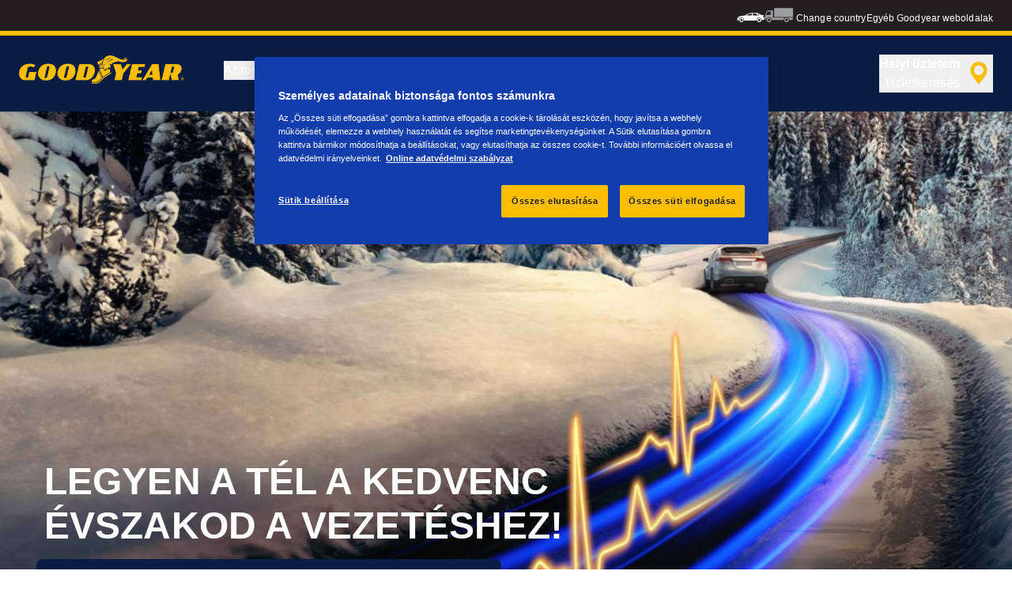

--- FILE ---
content_type: text/html; charset=utf-8
request_url: https://www.goodyear.eu/hu_hu/consumer.html
body_size: 19839
content:

<!DOCTYPE HTML>
<html lang="hu-HU">
    <head>
    <meta charset="UTF-8"/>
    
    
    	<script defer="defer" type="text/javascript" src="https://rum.hlx.page/.rum/@adobe/helix-rum-js@%5E2/dist/rum-standalone.js" data-routing="env=prod,tier=publish,ams=Goodyear Dunlop Tires"></script>
<script>
			if (window.navigator.userAgent.match(/(MSIE|Trident)/)) {
				window.location.href="\/content\/gy\/hu_hu\/consumer\/errors\/browser\u002Dupdate";
			};
		</script>
    
    
    
    
    <title>Fogyasztó</title>
    
    
    <meta name="description" content="A Goodyear gumiabroncsok több mint 125 éve jelképezik az újítást és a csúcstechnológiát, és nagyon magas szintű teljesítményt és biztonságot kínálnak."/>
    <meta name="template" content="dynamicpage"/>
    
    
    

    
    
        
    <link rel="stylesheet" href="/etc.clientlibs/shop-app/clientlibs/shop-app.min.css" type="text/css">
<link rel="stylesheet" href="/etc.clientlibs/goodyear-ecommerce/clientlibs/goodyear-theme.min.css" type="text/css">


        
        
    

    

    

    

    

    <meta name="robots" content="index,follow"/>
    
        <link rel="canonical" href="https://www.goodyear.eu/hu_hu/consumer.html"/>
    

    




    
<link rel="preconnect" href="https://use.typekit.net" crossorigin/>
<link rel="stylesheet" href="https://use.typekit.net/wfl5xgw.css"/>

    

    
    
    
        <script src="//assets.adobedtm.com/8d029d197aee/db7e84d333c9/launch-0c250b1d6cb1-staging.min.js" async></script>
    

    
    <script>
      window.digitalData = {
        page: {
          pageInfo: {
            pageName: "Fogyasztó",
            pageName_en: "consumer",
            destinationURL: "https://www.goodyear.eu/hu_hu/consumer.html",
            referringUrl: "https://www.google.com/",
            language: "hu_hu",
          },
          category: {
            pageType: "homepage"
          },
        },
      };
      window.page_info = {
        brand: "goodyear" || undefined,
        tbu: "consumer brand" || undefined,
        country: "HU" || undefined,
        site_type: "brand" || undefined,
        page_type: "homepage" || undefined,
        pageview_id: "8315305551479327559" || undefined
      };

      dataLayer = window.dataLayer || [];
      const data = {
        event: "dle_page_info",
          ...page_info
        };
      dataLayer.push(data);
    </script>

    
    
    

    

    
    
    
    

    
    
    <meta name="HandheldFriendly" content="True"/>
    <meta name="MobileOptimized" content="320"/>
    <meta name="viewport" content="width=device-width, initial-scale=1, maximum-scale=1 shrink-to-fit=no"/>
    <meta http-equiv="cleartype" content="on"/>

    <meta name="msapplication-TileColor" content="#da532c"/>
    <meta name="theme-color" content="#ffffff"/>
    
        <meta name="msapplication-TileImage" content="/content/dam/goodyear/consumer/common/favicons/mstile-144x144.png"/>

        <link rel="apple-touch-icon" sizes="57x57" href="/content/dam/goodyear/consumer/common/favicons/apple-touch-icon-57x57.png"/>
        <link rel="apple-touch-icon" sizes="60x60" href="/content/dam/goodyear/consumer/common/favicons/apple-touch-icon-60x60.png"/>
        <link rel="apple-touch-icon" sizes="72x72" href="/content/dam/goodyear/consumer/common/favicons/apple-touch-icon-72x72.png"/>
        <link rel="apple-touch-icon" sizes="76x76" href="/content/dam/goodyear/consumer/common/favicons/apple-touch-icon-76x76.png"/>
        <link rel="apple-touch-icon" sizes="114x114" href="/content/dam/goodyear/consumer/common/favicons/apple-touch-icon-114x114.png"/>
        <link rel="apple-touch-icon" sizes="120x120" href="/content/dam/goodyear/consumer/common/favicons/apple-touch-icon-120x120.png"/>
        <link rel="apple-touch-icon" sizes="144x144" href="/content/dam/goodyear/consumer/common/favicons/apple-touch-icon-144x144.png"/>
        <link rel="apple-touch-icon" sizes="152x152" href="/content/dam/goodyear/consumer/common/favicons/apple-touch-icon-152x152"/>
        <link rel="apple-touch-icon" sizes="180x180" href="/content/dam/goodyear/consumer/common/favicons/apple-touch-icon-180x180.png"/>
        <link rel="icon" type="image/png" href="/content/dam/goodyear/consumer/common/favicons/favicon-32x32.png" sizes="32x32"/>
        <link rel="icon" type="image/png" href="/content/dam/goodyear/consumer/common/favicons/android-chrome-192x192.png" sizes="192x192"/>
        <link rel="icon" type="image/png" href="/content/dam/goodyear/consumer/common/favicons/favicon-96x96.png" sizes="96x96"/>
        <link rel="icon" type="image/png" href="/content/dam/goodyear/consumer/common/favicons/favicon-16x16.png" sizes="16x16"/>
        <link rel="manifest" href="/content/dam/goodyear/consumer/common/favicons/manifest.json"/>
    

    

    <script>
    if (typeof window.config === 'undefined') {
        const config = {
            Versions: "",
            Site: {
                brand: 'GOODYEAR',
                tbu: 'CONSUMER',
                locale: '',
                shopType: 'NON_SHOP',
                pageType: 'homepage'
            },
            promotionConfig: {
                promotionIdFromPageProperties: '',
                promotionFolderPath: 'https:\/\/www.goodyear.eu\/hu_hu\/consumer\/promotion\u002Dhub.html',
                promotionContentFragmentsPath : '\/content\/dam\/promotion\/goodyear\/hu_hu'
            },
            editMode: false,
            locale: 'hu\u002DHU', //de-DE
            localeHybris: 'hu_HU',
            country: 'hu', //de
            language: 'hu', //de
            addressFormat: 'DEFAULT', //DEFAULT/FRENCH
            currency: 'EUR', //EUR
            maintenance: false,
            dealerMailEndpoint: 'https:\/\/www.goodyear.eu\/hu_hu\/consumer.senddealerinfo.jsn',
            partnerMailEndpoint: 'https:\/\/www.goodyear.eu\/hu_hu\/consumer.sendpartnerinfo.jsn',
            useLatestBraintreeUI: false,
            showExclusiveOnlinePrice: false,
            showFacetCount: false,
            GMaps: {
            	apiKey: 'AIzaSyCCStrsCVM1RMgMDw6PXF\u002D60NkpHKI8yG4',
                countries: 'hu'.split(','),
            },
            API: {
                endpoints: [
                    {
                        name: 'GaaS',
                        endpoint: 'https:\/\/api\u002Dgaas.goodyear.eu'
                    },
                    {
                        name: 'ValueCalculator',
                        endpoint: 'https:\/\/api\u002Dfvc.goodyear.eu'
                    },
                ]
            },
            GaaS: {
                apikey: '6UVdMLOJT71jdPeeEDyZYnbCVBbVZrh8IjbOUcbj',
                dealerLocatorMaxResults: 100,
                dealerLocatorResultsInitialSearch: 20,
                promotionDealerPageSize: 1000,
                dealerLocatorMaxRadius: 75,
                dealerChannel: '',
                serviceOnlyLeadTime: 1,
                shop: '',
                dealerFormat: '',
                imperialUnits: false,
                supportedTBU: '002001010',
                wafScriptUrl : 'https:\/\/0fc84d70dc96.edge.sdk.awswaf.com\/0fc84d70dc96\/9960e6ac239a\/challenge.js',
                wafDomain : 'https:\/\/gaas.goodyear.eu'
            },
            GraphQL: {
                dealerChannel: ''
            },
            Shop: {
                endpoint: 'https:\/\/api\u002Db2c.goodyear.eu',
                productSearchEndpoint: 'brand\u002Ddimension\u002Dsearch',
                path: '\/v2\/',
                tdsUrl: 'https:\/\/www.goodyear.eu\/hu_hu\/consumer.html',
                servicesUrl: '\/content\/gy\/hu_hu.html',
                defaultQuantity: '2',
                basesite: 'goodyear\u002Dhu',
                timeout: 120000,
                mode: 'NON_SHOP'
            },
            Search: {
                strategy: 'goodyear',
                listStrategy: 'goodyear',
                brands: [{"defaultBrand":"false","code":"020","name":"DUNLOP","enabled":"true"},{"defaultBrand":"true","code":"010","name":"GOODYEAR","enabled":"true"}],
                tireSearchPlpUrl: 'https:\/\/www.goodyear.eu\/hu_hu\/consumer\/tires\/search\u002Dby\u002Dsize.html',
                vehicleSearchPlpUrl: 'https:\/\/www.goodyear.eu\/hu_hu\/consumer\/tires\/search\u002Dby\u002Dvehicle.html',
                yearRange: '5',
                seasonsFilter: ["all-season","winter","summer"],
            },
            i18n: {
              rootPath: 'https:\/\/www.goodyear.eu\/hu_hu\/consumer.i18nlist.json',
              name: 'goodyear\u002Decommerce',
            },
            dealerSearch: {
                hideServicesToggle: true,
                pathToDealer: 'https:\/\/www.goodyear.eu\/hu_hu\/consumer\/all\u002Ddealers',
                showBookableOnlineDealerLabel: true
            },
            ValueCalculator: {
                apikey:  'Cs16yNK3j19FdXikdzive6NVCaTb9BqL5g8HmLj8',
            },
            pdpUrlPattern: '\/hu_hu\/consumer\/tires\/{{DESIGN_NAME}}\/{{WIDTH}}\u002D{{ASPECT_RATIO}}\u002D{{RIM_SIZE}}\u002D{{LOAD_INDEX}}\u002D{{SPEED_INDEX}}\u002D{{SKU}}.html',
            pdpUrl: 'https:\/\/www.goodyear.eu\/hu_hu\/consumer\/tires\/product\u002Ddetails.html',
            ddpUrlPattern: '\/hu_hu\/consumer\/tires\/{{DESIGN_NAME}}.{{DESIGN_CODE}}.html',
            ddpUrl: 'https:\/\/www.goodyear.eu\/hu_hu\/consumer\/tires\/design\u002Ddetails.html',
            tireImagePathPattern: '\/content\/dam\/common\/tires\/{{BRAND_NAME}}\/consumer\/{{DESIGN_CODE}}\/{{DESIGN_CODE}}\u002D{{TYPE}}.jpg.transform\/{{TRANSFORMER}}\/image.jpg',
            brandImagePathPattern: '\/content\/dam\/goodyear\/shop\/brands\/{{BRAND_CODE}}.svg',
            lowStockThreshold: 2,
            showBrandsAsImages: false,
            Services: {
                tireDisposal: [2224334, 2224388],
                tireInsurance: [2224336, 2224387],
                tireMounting: [2224322, 2224323, 2224324, 2224325, 2224326, 2224327, 2224328, 2224329, 2224330, 2224331, 2224332, 2224333, 2224372, 2224373, 2224374, 2224375, 2224377, 2224378, 2224379, 2224380, 2224381, 2224382, 2224383, 2224384, 2224385],
            },
            showAddToCartModal: true,
            sortOrder: 'latest',
            dlpSortOrder: 'latest\u002Ddlp',
            showDealerWidget: true,
            serviceListingPageUrl: '',
            serviceOverviewPageUrl: '',
            pathToServiceIcons: '\/content\/dam\/goodyear\/consumer\/common\/servicesicons',
            quoteFormPageUrl: '',
            showGetAQuoteTire: false,
            showGetAQuoteService: false,
            instagramAccessToken: '[base64]'

        };
        window.config = config;
    }
</script>
<!-- SRI not feasible for Google Maps loader (dynamic content). Mitigated via HTTPS, CSP, API key restrictions. -->
<script type="text/javascript" async defer src="https://maps.googleapis.com/maps/api/js?key=AIzaSyCCStrsCVM1RMgMDw6PXF-60NkpHKI8yG4&v=weekly&libraries=places,geocoding&language=hu&region=hu"></script>

    
</head>
    <body class="page basicpage" id="page-4e3c37b272" data-cmp-link-accessibility-enabled data-cmp-link-accessibility-text="opens in a new tab">
        
        
        
            




            


<header class="cmp-gyepcore-xfheader">

    



<div class="xf-content-height">
    

    
    <div id="container-4284b52cb9" class="cmp-container">
        


<div class="aem-Grid aem-Grid--12 aem-Grid--default--12 ">
    
    <div class="container responsivegrid aem-GridColumn aem-GridColumn--default--12">

    
    <div id="container-eb35a4a59f" class="cmp-container">
        


<div class="aem-Grid aem-Grid--12 aem-Grid--default--12 ">
    
    <div class="header aem-GridColumn aem-GridColumn--default--12">




    <div class="header__section header__section-top">
        <div class="header__container">
            <div class="header__support">
                
                
            </div>
            <div class="header__secondary-navigation">
                <nav aria-label="secondary navigation" class="secondary-navigation">
                    
                        <ul class="list-icon-menu" role="menubar">
                            
                                
                                    <li class="list-icon-menu-item" role="none">
                                      <a href="/hu_hu/consumer.html" target="_self" aria-label="Car icon" title="Car icon" role="menuitem">
                                        <img src="/content/dam/goodyear/consumer/common/icons/car_white.png" alt="Car"/>
                                      </a>
                                    </li>
                                
                            
                                
                                    <li class="list-icon-menu-item" role="none">
                                      <a href="https://www.goodyear.eu/hu_hu/truck.html" target="_self" aria-label="Truck icon" title="Truck icon" role="menuitem">
                                        <img src="/content/dam/goodyear/consumer/common/icons/truck_grey.png" alt="Truck"/>
                                      </a>
                                    </li>
                                
                            
                        </ul>
                    
                    
                   
                        <div class="header__secondary-navigation-item" id="change-country-trigger" tabindex="0" role="button" aria-haspopup="true" aria-expanded="false">Change country</div>
                    
                    
                        <div class="header__secondary-navigation-item" id="other-countries-trigger" tabindex="0" role="button" aria-haspopup="true" aria-expanded="false">Egyéb Goodyear weboldalak</div>
                    
                </nav>
            </div>
        </div>
    </div>
    <div class="header__section header__section-middle">
        <div class="header__container">

            <!-- button container -->
            <div class="header__mobile_button-container">
                <div class="header__shortcut-navigation">
                    
                        <div class="header__shortcut-navigation-item header__selected-dealer">
<div class="select-dealer">
<encapsulated-dealer-search data-badges="[{&#34;path&#34;:&#34;/content/dam/goodyear/truck/dealer-search/badges/001001.svg&#34;,&#34;name&#34;:&#34;001001&#34;},{&#34;path&#34;:&#34;/content/dam/goodyear/truck/dealer-search/badges/VULCO.svg&#34;,&#34;name&#34;:&#34;VULCO&#34;},{&#34;path&#34;:&#34;/content/dam/goodyear/truck/dealer-search/badges/PREMIO.svg&#34;,&#34;name&#34;:&#34;PREMIO&#34;}]" isGraphql="true">
</encapsulated-dealer-search>


</div></div>
                    
                    
                </div>
                <div class="header__mobile-navigation" tabindex="0" role="button" aria-haspopup="true" aria-expanded="false" aria-label="megnyitja a mobil navigációt">
                    <svg-icon iconName="Hamburger" class="visible" role="presentation"></svg-icon>
                    <svg-icon iconName="Close" role="presentation"></svg-icon>
                </div>
            </div>

            <div class="header__logo_nav-container">
                <!-- logo -->
                <div class="header__logo">
<div data-cmp-is="image" data-cmp-lazythreshold="0" data-cmp-src="/content/experience-fragments/goodyear/ecommerce/header/header/hu_hu/_jcr_content/root/container/header/logo.coreimg{.width}.png/1762943966965/goodyear-logo-tg-2025.png" data-cmp-aspect="5.508196721311475" data-asset="/content/dam/goodyear/shop/email-data/goodyear-logo-tg-2025.png" data-asset-id="0f070d7a-7875-4c51-bd33-51e655affbd9" data-title="Goodyear" id="image-58eada4eed" class="cmp-image" itemscope itemtype="http://schema.org/ImageObject">
    <a class="cmp-image__link" href="https://www.goodyear.eu/hu_hu/consumer.html" data-cmp-hook-image="link" target="_self">
        
            
            <img src="/content/experience-fragments/goodyear/ecommerce/header/header/hu_hu/_jcr_content/root/container/header/logo.coreimg.png/1762943966965/goodyear-logo-tg-2025.png" class="cmp-image__image" itemprop="contentUrl" data-cmp-hook-image="image" width="336" height="61" alt="Goodyear logo" title="Goodyear"/>
            
        
    </a>
    
    <meta itemprop="caption" content="Goodyear"/>
</div>

    
</div>


                <!-- desktop nav -->
                <div class="header__section header__navigation">
                    <div class="header__container">
                        <nav class="header__primary-navigation" aria-label="Elsődleges navigáció" role="menubar">
                            <ul class="header__primary-navigation-list" role="group">
                                
                                
                                    <li class="header__primary-navigation-list-item header__primary-navigation-list-dropdown " role="none">
                                        <button class="header__primary-navigation-list-item-button" role="menuitem" aria-haspopup="menu" aria-expanded="false">Abroncsok<svg-icon iconName="ArrowDown" aria-hidden="true"></svg-icon></button>
                                        
                                            <div class="header__primary-navigation-list-dropdown-content" role="menu" tabindex="-1" aria-label="Abroncsok">
                                                <button class="header__primary-navigation-back-button" tabindex="-1"><svg-icon iconName="ArrowDown" aria-hidden="true"></svg-icon>Vissza</button>
                                                <ul class="header__primary-navigation-sub-menu header__container" role="group">
                                                    <li class="header__primary-navigation-sub-menu-item" role="none">
                                                        <a href="/hu_hu/consumer/tires/summer.html" role="menuitem" tabindex="-1" target="_self">Nyári abroncsok</a>
                                                    </li>
                                                
                                                    <li class="header__primary-navigation-sub-menu-item" role="none">
                                                        <a href="/hu_hu/consumer/tires/all-season.html" role="menuitem" tabindex="-1" target="_self">Négyévszakos abroncsok</a>
                                                    </li>
                                                
                                                    <li class="header__primary-navigation-sub-menu-item" role="none">
                                                        <a href="/hu_hu/consumer/tires/winter.html" role="menuitem" tabindex="-1" target="_self">Téli abroncsok</a>
                                                    </li>
                                                
                                                    <li class="header__primary-navigation-sub-menu-item" role="none">
                                                        <a href="/hu_hu/consumer/tires/search-by-size.html" role="menuitem" tabindex="-1" target="_self">Gumiabroncsok keresése méret szerint</a>
                                                    </li>
                                                
                                                    <li class="header__primary-navigation-sub-menu-item" role="none">
                                                        <a href="/hu_hu/consumer/tires/search-by-vehicle.html" role="menuitem" tabindex="-1" target="_self">Gumiabroncsok keresése jármű szerint</a>
                                                    </li>
                                                </ul>
                                            </div>
                                        
                                    </li>
                                
                            
                                
                                
                                    <li class="header__primary-navigation-list-item header__primary-navigation-list-dropdown " role="none">
                                        <button class="header__primary-navigation-list-item-button" role="menuitem" aria-haspopup="menu" aria-expanded="false">Információk<svg-icon iconName="ArrowDown" aria-hidden="true"></svg-icon></button>
                                        
                                            <div class="header__primary-navigation-list-dropdown-content" role="menu" tabindex="-1" aria-label="Információk">
                                                <button class="header__primary-navigation-back-button" tabindex="-1"><svg-icon iconName="ArrowDown" aria-hidden="true"></svg-icon>Vissza</button>
                                                <ul class="header__primary-navigation-sub-menu header__container" role="group">
                                                    <li class="header__primary-navigation-sub-menu-item" role="none">
                                                        <a href="/hu_hu/consumer/learn/choosing-the-right-tire.html" role="menuitem" tabindex="-1" target="_self">Útmutató gumiabroncs vásárlásához</a>
                                                    </li>
                                                
                                                    <li class="header__primary-navigation-sub-menu-item" role="none">
                                                        <a href="/hu_hu/consumer/learn/eu-tire-label-explained.html" role="menuitem" tabindex="-1" target="_self">EU gumiabroncs-címkézés</a>
                                                    </li>
                                                
                                                    <li class="header__primary-navigation-sub-menu-item" role="none">
                                                        <a href="/hu_hu/consumer/learn/winter-tires.html" role="menuitem" tabindex="-1" target="_self">Különböző évszakokhoz tartozó gumiabroncsok</a>
                                                    </li>
                                                
                                                    <li class="header__primary-navigation-sub-menu-item" role="none">
                                                        <a href="/hu_hu/consumer/learn/how-to-read-your-tire-sidewall-markings.html" role="menuitem" tabindex="-1" target="_self">Gumiabroncsának megismerése</a>
                                                    </li>
                                                
                                                    <li class="header__primary-navigation-sub-menu-item" role="none">
                                                        <a href="/hu_hu/consumer/learn/tire-glossary.html" role="menuitem" tabindex="-1" target="_self">Gumiabroncsokkal kapcsolatos szószedet</a>
                                                    </li>
                                                
                                                    <li class="header__primary-navigation-sub-menu-item" role="none">
                                                        <a href="/hu_hu/consumer/learn/rotating-your-tires.html" role="menuitem" tabindex="-1" target="_self">Gumiabroncsok karbantartása</a>
                                                    </li>
                                                
                                                    <li class="header__primary-navigation-sub-menu-item" role="none">
                                                        <a href="/hu_hu/consumer/learn/fixing-a-flat-tire.html" role="menuitem" tabindex="-1" target="_self">Gumiabroncsok szerelése és cseréje</a>
                                                    </li>
                                                
                                                    <li class="header__primary-navigation-sub-menu-item" role="none">
                                                        <a href="/hu_hu/consumer/learn/spare-tires.html" role="menuitem" tabindex="-1" target="_self">Pótkerék-tudnivalók</a>
                                                    </li>
                                                </ul>
                                            </div>
                                        
                                    </li>
                                
                            
                                
                                
                                    <li class="header__primary-navigation-list-item header__primary-navigation-list-dropdown " role="none">
                                        <button class="header__primary-navigation-list-item-button" role="menuitem" aria-haspopup="menu" aria-expanded="false">Miért a Goodyear?<svg-icon iconName="ArrowDown" aria-hidden="true"></svg-icon></button>
                                        
                                            <div class="header__primary-navigation-list-dropdown-content" role="menu" tabindex="-1" aria-label="Miért a Goodyear?">
                                                <button class="header__primary-navigation-back-button" tabindex="-1"><svg-icon iconName="ArrowDown" aria-hidden="true"></svg-icon>Vissza</button>
                                                <ul class="header__primary-navigation-sub-menu header__container" role="group">
                                                    <li class="header__primary-navigation-sub-menu-item" role="none">
                                                        <a href="/hu_hu/consumer/why-goodyear/quality-performance-criteria.html" role="menuitem" tabindex="-1" target="_self">Minőség és teljesítménybeli elvárások</a>
                                                    </li>
                                                
                                                    <li class="header__primary-navigation-sub-menu-item" role="none">
                                                        <a href="/hu_hu/consumer/why-goodyear/technology-and-innovation.html" role="menuitem" tabindex="-1" target="_self">Technológia és innováció</a>
                                                    </li>
                                                
                                                    <li class="header__primary-navigation-sub-menu-item" role="none">
                                                        <a href="/hu_hu/consumer/why-goodyear/soundcomfort-technology.html" role="menuitem" tabindex="-1" target="_self">SoundComfort technológia</a>
                                                    </li>
                                                
                                                    <li class="header__primary-navigation-sub-menu-item" role="none">
                                                        <a href="/hu_hu/consumer/car-manufacturers-oe/what_is_oe_and_why_is_it_important_for_me.html" role="menuitem" tabindex="-1" target="_self">Autógyártók (OE)</a>
                                                    </li>
                                                
                                                    <li class="header__primary-navigation-sub-menu-item" role="none">
                                                        <a href="/hu_hu/consumer/why-goodyear/future-of-electric-mobility.html" role="menuitem" tabindex="-1" target="_self">Az elektromos mobilitás jövőjét</a>
                                                    </li>
                                                
                                                    <li class="header__primary-navigation-sub-menu-item" role="none">
                                                        <a href="/hu_hu/consumer/why-goodyear/blimp-2025.html" role="menuitem" tabindex="-1" target="_self">Goodyear Blimp</a>
                                                    </li>
                                                
                                                    <li class="header__primary-navigation-sub-menu-item" role="none">
                                                        <a href="/hu_hu/consumer/why-goodyear/goodyear-racing.html" role="menuitem" tabindex="-1" target="_self">Goodyear RACING</a>
                                                    </li>
                                                
                                                    <li class="header__primary-navigation-sub-menu-item" role="none">
                                                        <a href="/hu_hu/consumer/tires.html" role="menuitem" tabindex="-1" target="_self">Abroncstípusok</a>
                                                    </li>
                                                
                                                    <li class="header__primary-navigation-sub-menu-item" role="none">
                                                        <a href="/hu_hu/consumer/why-goodyear/uuhp.html" role="menuitem" tabindex="-1" target="_self">Eagle F1 SuperSport</a>
                                                    </li>
                                                
                                                    <li class="header__primary-navigation-sub-menu-item" role="none">
                                                        <a href="/hu_hu/consumer/why-goodyear/efficientgrip-performance-2.html" role="menuitem" tabindex="-1" target="_self">Efficientgrip Performance 2</a>
                                                    </li>
                                                
                                                    <li class="header__primary-navigation-sub-menu-item" role="none">
                                                        <a href="/hu_hu/consumer/why-goodyear/eagle-f1-asymmetric-6-2025.html" role="menuitem" tabindex="-1" target="_self">Eagle F1 Asymmetric 6</a>
                                                    </li>
                                                
                                                    <li class="header__primary-navigation-sub-menu-item" role="none">
                                                        <a href="/hu_hu/consumer/why-goodyear/all-seasons-2025.html" role="menuitem" tabindex="-1" target="_self">Vector 4Seasons GEN-3</a>
                                                    </li>
                                                
                                                    <li class="header__primary-navigation-sub-menu-item" role="none">
                                                        <a href="/hu_hu/consumer/why-goodyear/winter-quiz.html" role="menuitem" tabindex="-1" target="_self">Winter Quiz</a>
                                                    </li>
                                                
                                                    <li class="header__primary-navigation-sub-menu-item" role="none">
                                                        <a href="/hu_hu/consumer/why-goodyear/goodyear-ultragrip-performance-3-2025.html" role="menuitem" tabindex="-1" target="_self">UltraGrip Performance 3</a>
                                                    </li>
                                                
                                                    <li class="header__primary-navigation-sub-menu-item" role="none">
                                                        <a href="/hu_hu/consumer/why-goodyear/goodyear-brand.html" role="menuitem" tabindex="-1" target="_self">Goodyear márka</a>
                                                    </li>
                                                </ul>
                                            </div>
                                        
                                    </li>
                                
                            
                                
                                    <li class="header__primary-navigation-list-item " role="none">
                                        <a href="/hu_hu/consumer/find-a-shop.html" role="menuitem" target="_self">Márkakereskedő kereső</a>
                                    </li>
                                
                                
                            </ul>
                            
                            
                                <div class="header__secondary-navigation-item" id="change-country-trigger" role="menuitem" tabindex="0" aria-haspopup="true" aria-expanded="false">Change country</div>
                            
                            
                                <div class="header__secondary-navigation-item" id="other-countries-trigger" role="menuitem" tabindex="0" aria-haspopup="true" aria-expanded="false">Egyéb Goodyear weboldalak</div>
                            
                        </nav>
            
                        <div class="header__secondary-navigation header__secondary-navigation-mobile">
                            
                                <ul class="list-icon-menu" aria-label="másodlagos navigáció" role="menubar">
                                    
                                        
                                            <li class="list-icon-menu-item" role="none">
                                                <a href="/hu_hu/consumer.html" target="_self" role="menuitem">
                                                    <img src="/content/dam/goodyear/consumer/common/icons/car_white.png" alt="Car"/>
                                                </a>
                                            </li>
                                        
                                    
                                        
                                            <li class="list-icon-menu-item" role="none">
                                                <a href="https://www.goodyear.eu/hu_hu/truck.html" target="_self" role="menuitem">
                                                    <img src="/content/dam/goodyear/consumer/common/icons/truck_grey.png" alt="Truck"/>
                                                </a>
                                            </li>
                                        
                                    
                                </ul>
                            
                        </div>

                    </div>
                </div>
                
            </div>
        </div>
    </div>
    
    
    
        <modal-wrapper title="Change country" variant="modal" id="change-country-modal" triggerId="change-country-trigger" class='hidden'>
            <div class="modal-content">
                

    



<div class="xf-content-height">
    

    
    <div id="container-01897529fb" class="cmp-container">
        


<div class="aem-Grid aem-Grid--12 aem-Grid--default--12 ">
    
    <div class="container responsivegrid aem-GridColumn aem-GridColumn--default--12">

    
    <div id="container-2b81565097" class="cmp-container">
        


<div class="aem-Grid aem-Grid--12 aem-Grid--default--12 ">
    
    <div class="countryselection aem-GridColumn aem-GridColumn--default--12">
<div class="cmp-gyepcore-countryselection">
    <ul class="row">
	    
            <li class="col-lg-3">
                
                    <a href="https://www.goodyear.eu/nl_be/consumer.html" target="_self" data-localization="nl_BE" class="nl_BE">
                        België
                    </a>
                

                
            </li>
	    
            <li class="col-lg-3">
                
                    <a href="https://www.goodyear.eu/fr_be/consumer.html" target="_self" data-localization="fr_BE" class="fr_BE">
                        Belgique
                    </a>
                

                
            </li>
	    
            <li class="col-lg-3">
                
                    <a href="https://www.goodyear.eu/bs_ba/consumer.html" target="_self" data-localization="bs_BA" class="bs_BA">
                        Bosna i Hercegovina
                    </a>
                

                
            </li>
	    
            <li class="col-lg-3">
                
                    <a href="https://www.goodyear.eu/bg_bg/consumer.html" target="_self" data-localization="bg_BG" class="bg_BG">
                        България
                    </a>
                

                
            </li>
	    
            <li class="col-lg-3">
                
                    <a href="https://www.goodyear.eu/cs_cz/consumer.html" target="_self" data-localization="cs_CZ" class="cs_CZ">
                        Česká republika
                    </a>
                

                
            </li>
	    
            <li class="col-lg-3">
                
                    <a href="https://www.goodyear.eu/da_dk/consumer.html" target="_self" data-localization="da_DK" class="da_DK">
                        Danmark
                    </a>
                

                
            </li>
	    
            <li class="col-lg-3">
                
                    <a href="https://www.goodyear.eu/de_de/consumer.html" target="_self" data-localization="de_DE" class="de_DE">
                        Deutschland
                    </a>
                

                
            </li>
	    
            <li class="col-lg-3">
                
                    <a href="https://www.goodyear.eu/et_ee/consumer.html" target="_self" data-localization="et_EE" class="et_EE">
                        Eesti
                    </a>
                

                
            </li>
	    
            <li class="col-lg-3">
                
                    <a href="https://www.goodyear.eu/es_es/consumer.html" target="_self" data-localization="es_ES" class="es_ES">
                        España
                    </a>
                

                
            </li>
	    
            <li class="col-lg-3">
                
                    <a href="https://www.goodyear.eu/el_gr/consumer.html" target="_self" data-localization="el_GR" class="el_GR">
                        Ελλάδα
                    </a>
                

                
            </li>
	    
            <li class="col-lg-3">
                
                    <a href="https://www.goodyear.eu/fr_fr/consumer.html" target="_self" data-localization="fr_FR" class="fr_FR">
                        France
                    </a>
                

                
            </li>
	    
            <li class="col-lg-3">
                
                    <a href="https://www.goodyear.eu/hr_hr/consumer.html" target="_self" data-localization="hr_HR" class="hr_HR">
                        Hrvatska
                    </a>
                

                
            </li>
	    
            <li class="col-lg-3">
                
                    <a href="https://www.goodyear.eu/en_ie/consumer.html" target="_self" data-localization="en_IE" class="en_IE">
                        Ireland
                    </a>
                

                
            </li>
	    
            <li class="col-lg-3">
                
                    <a href="https://www.goodyear.eu/it_it/consumer.html" target="_self" data-localization="it_IT" class="it_IT">
                        Italia
                    </a>
                

                
            </li>
	    
            <li class="col-lg-3">
                
                    <a href="https://www.goodyear-mea.com/en_sa/consumer.html" target="_self" data-localization="en_SA" class="en_SA">
                        KSA
                    </a>
                

                
            </li>
	    
            <li class="col-lg-3">
                
                    <a href="https://www.goodyear-mea.com/en_kw/consumer.html" target="_self" data-localization="en_KW" class="en_KW">
                        Kuwait
                    </a>
                

                
            </li>
	    
            <li class="col-lg-3">
                
                    <a href="https://www.goodyear.eu/lv_lv/consumer.html" target="_self" data-localization="lv_LV" class="lv_LV">
                        Latvija
                    </a>
                

                
            </li>
	    
            <li class="col-lg-3">
                
                    <a href="https://www.goodyear.eu/lt_lt/consumer.html" target="_self" data-localization="lt_LT" class="lt_LT">
                        Lietuva
                    </a>
                

                
            </li>
	    
            <li class="col-lg-3">
                
                    <a href="https://www.goodyear.eu/fr_be/consumer.html" target="_self" data-localization="fr_LU" class="fr_LU">
                        Luxembourg
                    </a>
                

                
            </li>
	    
            <li class="col-lg-3">
                
                    <a href="https://www.goodyear.eu/hu_hu/consumer.html" target="_self" data-localization="hu_HU" class="hu_HU">
                        Magyarország
                    </a>
                

                
            </li>
	    
            <li class="col-lg-3">
                
                    <a href="https://www.goodyear.eu/nl_nl/consumer.html" target="_self" data-localization="nl_NL" class="nl_NL">
                        Nederland
                    </a>
                

                
            </li>
	    
            <li class="col-lg-3">
                
                    <a href="https://www.goodyear.eu/no_no/consumer.html" target="_self" data-localization="no_NO" class="no_NO">
                        Norge
                    </a>
                

                
            </li>
	    
            <li class="col-lg-3">
                
                    <a href="https://www.goodyear-mea.com/en_om/consumer.html" target="_self" data-localization="en_OM" class="en_OM">
                        Oman
                    </a>
                

                
            </li>
	    
            <li class="col-lg-3">
                
                    <a href="https://www.goodyear.eu/de_at/consumer.html" target="_self" data-localization="de_AT" class="de_AT">
                        Österreich
                    </a>
                

                
            </li>
	    
            <li class="col-lg-3">
                
                    <a href="https://www.goodyear.eu/pl_pl/consumer.html" target="_self" data-localization="pl_PL" class="pl_PL">
                        Polska
                    </a>
                

                
            </li>
	    
            <li class="col-lg-3">
                
                    <a href="https://www.goodyear.eu/pt_pt/consumer.html" target="_self" data-localization="pt_PT" class="pt_PT">
                        Portugal
                    </a>
                

                
            </li>
	    
            <li class="col-lg-3">
                
                    <a href="https://www.goodyear-mea.com/en_qa/consumer.html" target="_self" data-localization="en_QA" class="en_QA">
                        Qatar
                    </a>
                

                
            </li>
	    
            <li class="col-lg-3">
                
                    <a href="https://www.goodyear.eu/ro_ro/consumer.html" target="_self" data-localization="ro_RO" class="ro_RO">
                        România
                    </a>
                

                
            </li>
	    
            <li class="col-lg-3">
                
                    <a href="https://www.goodyear.eu/de_ch/consumer.html" target="_self" data-localization="de_CH" class="de_CH">
                        Schweiz
                    </a>
                

                
            </li>
	    
            <li class="col-lg-3">
                
                    <a href="https://www.goodyear.eu/fr_ch/consumer.html" target="_self" data-localization="fr_CH" class="fr_CH">
                        Suisse
                    </a>
                

                
            </li>
	    
            <li class="col-lg-3">
                
                    <a href="https://www.goodyear.eu/it_ch/consumer.html" target="_self" data-localization="it_CH" class="it_CH">
                        Svizzera
                    </a>
                

                
            </li>
	    
            <li class="col-lg-3">
                
                    <a href="https://www.goodyear.eu/sl_si/consumer.html" target="_self" data-localization="sl_SI" class="sl_SI">
                        Slovenija
                    </a>
                

                
            </li>
	    
            <li class="col-lg-3">
                
                    <a href="https://www.goodyear.eu/sk_sk/consumer.html" target="_self" data-localization="sk_SK" class="sk_SK">
                        Slovensko
                    </a>
                

                
            </li>
	    
            <li class="col-lg-3">
                
                    <a href="https://www.goodyear.eu/en_za/consumer.html" target="_self" data-localization="en_ZA" class="en_ZA">
                        South Africa
                    </a>
                

                
            </li>
	    
            <li class="col-lg-3">
                
                    <a href="https://www.goodyear.eu/sr_rs/consumer.html" target="_self" data-localization="sr_RS" class="sr_RS">
                        Srbija
                    </a>
                

                
            </li>
	    
            <li class="col-lg-3">
                
                    <a href="https://www.goodyear.eu/fi_fi/consumer.html" target="_self" data-localization="fi_FI" class="fi_FI">
                        Suomi
                    </a>
                

                
            </li>
	    
            <li class="col-lg-3">
                
                    <a href="https://www.goodyear.eu/sv_se/consumer.html" target="_self" data-localization="sv_SE" class="sv_SE">
                        Sverige
                    </a>
                

                
            </li>
	    
            <li class="col-lg-3">
                
                    <a href="https://www.goodyear.eu/tr_tr/consumer.html" target="_self" data-localization="tr_TR" class="tr_TR">
                        Türkiye
                    </a>
                

                
            </li>
	    
            <li class="col-lg-3">
                
                    <a href="https://www.goodyear-mea.com/en_ae/consumer.html" target="_self" data-localization="en_AE" class="en_AE">
                        UAE
                    </a>
                

                
            </li>
	    
            <li class="col-lg-3">
                
                    <a href="https://www.goodyear.eu/uk_ua/consumer.html" target="_self" data-localization="uk_UA" class="uk_UA">
                        Україна
                    </a>
                

                
            </li>
	    
            <li class="col-lg-3">
                
                    <a href="https://www.goodyear.eu/en_gb/consumer.html" target="_self" data-localization="en_GB" class="en_GB">
                        United Kingdom
                    </a>
                

                
            </li>
	    
    </ul>
</div>

    


</div>

    
</div>

    </div>

    
</div>

    
</div>

    </div>

    

</div>
            </div>
        </modal-wrapper>
    
    
    
    
        <modal-wrapper title="Egyéb Goodyear weboldalak" variant="modal" id="other-countries-modal" triggerId="other-countries-trigger" class='hidden'>
            <div class="modal-content">
                <div class="other-sites">
                    <div class="other-sites__section">
                        <div class="other-sites__row">
                            
                                <div class="other-sites__col">
                                    <h5 class="other-sites__title">Egyéb járművek</h5>
                                    <ul class="other-sites__list">
                                        <li class="other-sites__item">
                                            <a href="https://www.goodyear.eu/truck" target="_blank" class="other-sites__item-link">
                                                <span class="other-sites__item-text">Teherautó és busz</span>
                                                
                                            </a>
                                        </li>
                                    </ul>
                                </div>
                            
                            
                                <div class="other-sites__col">
                                    <h5 class="other-sites__title">All brands</h5>
                                    <ul class="other-sites__list">
                                        <li class="other-sites__item">
                                            <a href="https://www.fulda.com/" target="_blank" class="other-sites__item-link">
                                                <span class="other-sites__item-text">Fulda</span>
                                                <img src="/content/dam/goodyear/consumer/common/navigation/fulda-logo.png" alt="Fulda" class="other-sites__item-image"/>
                                            </a>
                                        </li>
                                    
                                        <li class="other-sites__item">
                                            <a href="https://www.sava-tires.com" target="_blank" class="other-sites__item-link">
                                                <span class="other-sites__item-text">Sava</span>
                                                <img src="/content/dam/goodyear/consumer/common/navigation/sava-logo.png" alt="Sava" class="other-sites__item-image"/>
                                            </a>
                                        </li>
                                    </ul>
                                </div>
                            
                            
                                <div class="other-sites__col">
                                    <h5 class="other-sites__title">Tyres for commercial customers</h5>
                                    <ul class="other-sites__list">
                                        <li class="other-sites__item">
                                            <a href="https://myway.goodyear.com/select-country" target="_self" class="other-sites__item-link">
                                                <span class="other-sites__item-text">MyWay</span>
                                                <img src="/content/dam/goodyear/consumer/common/navigation/myway-logo.png" alt="MyWay" class="other-sites__item-image"/>
                                            </a>
                                        </li>
                                    
                                        <li class="other-sites__item">
                                            <a href="https://4fleet.de/de/" target="_blank" class="other-sites__item-link">
                                                <span class="other-sites__item-text">4Fleet</span>
                                                <img src="/content/dam/goodyear/consumer/common/navigation/4fleet-group-logo.png" alt="4Fleet" class="other-sites__item-image"/>
                                            </a>
                                        </li>
                                    </ul>
                                </div>
                            
                        </div>
                    </div>
                    <div class="other-sites__section">
                        <a href="https://corporate.goodyear.com/" target="_blank" rel="noopener noreferrer" class="other-sites__item-link">
                            Goodyear vállalati weboldal
                        </a> 
                    </div>
                </div>
            </div>
        </modal-wrapper>
    
</div>

    
</div>

    </div>

    
</div>

    
</div>

    </div>

    

</div></header>



<div class="root container responsivegrid">

    
    <div id="container-5c7e22efc6" class="cmp-container">
        


<div class="aem-Grid aem-Grid--12 aem-Grid--default--12 ">
    
    <div class="container responsivegrid aem-GridColumn aem-GridColumn--default--12">

    
    <div id="container-e27e0f0cc3" class="cmp-container">
        


<div class="aem-Grid aem-Grid--12 aem-Grid--default--12 aem-Grid--phone--12 ">
    
    <div class="herocontainer container responsivegrid cmp-herocontainer--style-full-width-background cmp-herocontainer--style-height-view cmp-herocontainer--style-background-image-position-top aem-GridColumn--phone--none aem-GridColumn--phone--12 aem-GridColumn aem-GridColumn--default--12 aem-GridColumn--offset--phone--0">
    
    
    
    <style>
        
            #herocontainer-1686765019 {
                background-image: url('/content/dam/goodyear/consumer/common/homepage/2025/goodyear_winter_2025_ultragrip-performance-3_2554x1270px.jpg.transform/rendition-3840/image.jpg');
             }
            @media(max-width:3840px) {
                #herocontainer-1686765019 {
                   background-image: url('/content/dam/goodyear/consumer/common/homepage/2025/goodyear_winter_2025_ultragrip-performance-3_2554x1270px.jpg.transform/rendition-3840/image.jpg');
                   }
                }
            @media(max-width:1400px) {
                #herocontainer-1686765019 {
                   background-image: url('/content/dam/goodyear/consumer/common/homepage/2025/goodyear_winter_2025_ultragrip-performance-3_2554x1270px.jpg.transform/rendition-1400/image.jpg');
                   }
                }
            @media(max-width:1200px) {
                #herocontainer-1686765019 {
                   background-image: url('/content/dam/goodyear/consumer/common/homepage/2025/goodyear_winter_2025_ultragrip-performance-3_2554x1270px.jpg.transform/rendition-1200/image.jpg');
                   }
                }
            
            
            @media(max-width:1024px) {
                #herocontainer-1686765019 {
                   background-image: url('/content/dam/goodyear/consumer/common/homepage/2025/goodyear_winter_2025_ultragrip-performance-3_2554x1270px.jpg.transform/rendition-900/image.jpg');
                   }
                }
            @media(max-width:900px) {
                #herocontainer-1686765019 {
                   background-image: url('/content/dam/goodyear/consumer/common/homepage/2025/goodyear_winter_2025_ultragrip-performance-3_2554x1270px.jpg.transform/rendition-900/image.jpg');
                   }
                }
            
            
            @media(max-width:670px) {
                #herocontainer-1686765019 {
                   background-image: url('/content/dam/goodyear/consumer/common/homepage/2025/goodyear_winter_2025_ultragrip-performance-3_828x1198px.jpg.transform/rendition-900/image.jpg');
                   }
                }
            @media(max-width:600px) {
                #herocontainer-1686765019 {
                   background-image: url('/content/dam/goodyear/consumer/common/homepage/2025/goodyear_winter_2025_ultragrip-performance-3_828x1198px.jpg.transform/rendition-600/image.jpg');
                   }
                }
            @media(max-width:400px) {
                #herocontainer-1686765019 {
                   background-image: url('/content/dam/goodyear/consumer/common/homepage/2025/goodyear_winter_2025_ultragrip-performance-3_828x1198px.jpg.transform/rendition-400/image.jpg');
                   }
                }
            @media(max-width:300px) {
                #herocontainer-1686765019 {
                   background-image: url('/content/dam/goodyear/consumer/common/homepage/2025/goodyear_winter_2025_ultragrip-performance-3_828x1198px.jpg.transform/rendition-300/image.jpg');
                   }
                }
            @media(max-width:200px) {
                #herocontainer-1686765019 {
                   background-image: url('/content/dam/goodyear/consumer/common/homepage/2025/goodyear_winter_2025_ultragrip-performance-3_828x1198px.jpg.transform/rendition-200/image.jpg');
                   }
                }
            @media(max-width:100px) {
                #herocontainer-1686765019 {
                   background-image: url('/content/dam/goodyear/consumer/common/homepage/2025/goodyear_winter_2025_ultragrip-performance-3_828x1198px.jpg.transform/rendition-100/image.jpg');
                   }
                }
        
    </style>
    
    <div id="herocontainer-1686765019" class="cmp-herocontainer">
        


<div class="aem-Grid aem-Grid--12 aem-Grid--default--12 aem-Grid--phone--12 ">
    
    <div class="container responsivegrid cmp-container--style-position-bottom aem-GridColumn--default--none aem-GridColumn--phone--none aem-GridColumn--phone--12 aem-GridColumn aem-GridColumn--default--10 aem-GridColumn--offset--phone--0 aem-GridColumn--offset--default--0">

    
    <div id="main-ecom-cta-container" class="cmp-container">
        


<div class="aem-Grid aem-Grid--10 aem-Grid--small-desktop--10 aem-Grid--tablet--10 aem-Grid--default--10 aem-Grid--phone--12 ">
    
    <div class="text cmp-text--style-spacing-no-gutter cmp-text--style-spacing-bottom cmp-text--style-variation-1 aem-GridColumn--phone--none aem-GridColumn--phone--12 aem-GridColumn aem-GridColumn--default--newline aem-GridColumn--default--10 aem-GridColumn--offset--phone--0 aem-GridColumn--offset--default--0">
<div id="main-ecom-text" class="cmp-text">
    <h1>LEGYEN A TÉL A KEDVENC<br />
ÉVSZAKOD A VEZETÉSHEZ!</h1>

</div>

    

</div>
<div class="text cmp-text--style-spacing-no-gutter cmp-text--style-spacing-top cmp-text--style-spacing-bottom cmp-text--style-variation-1 aem-GridColumn--phone--hide aem-GridColumn--default--hide aem-GridColumn--phone--12 aem-GridColumn aem-GridColumn--default--10 aem-GridColumn--offset--phone--0 aem-GridColumn--offset--default--0">
<div id="main-ecom-text" class="cmp-text">
    <p>Engedje szabadjára abroncsai teljesítményét</p>

</div>

    

</div>
<div class="container responsivegrid cmp-container--style-spacing-small cmp-container--style-border-radius-small aem-GridColumn--offset--small-desktop--0 aem-GridColumn--offset--phone--0 aem-GridColumn--offset--default--0 aem-GridColumn--offset--tablet--0 aem-GridColumn--phone--12 aem-GridColumn--tablet--none aem-GridColumn--phone--newline aem-GridColumn aem-GridColumn--default--newline aem-GridColumn--small-desktop--none aem-GridColumn--tablet--7 aem-GridColumn--small-desktop--6 aem-GridColumn--default--6">

    
    <div id="container-8007ee8fff" class="cmp-container" style="background-color:rgb(11,29,69);">
        


<div class="aem-Grid aem-Grid--6 aem-Grid--small-desktop--6 aem-Grid--tablet--7 aem-Grid--default--6 aem-Grid--phone--12 ">
    
    <div class="container responsivegrid cmp-container--style-spacing-default cmp-container--style-spacing-top aem-GridColumn--offset--tablet--0 aem-GridColumn--default--none aem-GridColumn--phone--none aem-GridColumn--phone--12 aem-GridColumn--tablet--3 aem-GridColumn--tablet--none aem-GridColumn aem-GridColumn--small-desktop--2 aem-GridColumn--offset--phone--0 aem-GridColumn--offset--default--0 aem-GridColumn--default--2">

    
    
    
    <div id="container-7419ec5522" class="cmp-container">
        
        <div class="text cmp-text--style-spacing-no-gutter cmp-text--style-spacing-right cmp-text--style-spacing-top cmp-text--style-spacing-bottom cmp-text--style-variation-1">
<div id="text-51be66a81b" class="cmp-text">
    <h6>Abroncsok keresése a következő szerint:</h6>

</div>

    

</div>

        
    </div>

</div>
<div class="container responsivegrid cmp-container--style-spacing-small cmp-container--style-spacing-right cmp-container--style-spacing-top cmp-container--style-spacing-bottom aem-GridColumn--offset--small-desktop--0 aem-GridColumn--default--none aem-GridColumn--small-desktop--2 aem-GridColumn--tablet--2 aem-GridColumn--offset--phone--0 aem-GridColumn--offset--default--0 aem-GridColumn--offset--tablet--0 aem-GridColumn--phone--none aem-GridColumn--phone--12 aem-GridColumn--tablet--none aem-GridColumn aem-GridColumn--small-desktop--none aem-GridColumn--default--2">

    
    <div id="container-fe63c72400" class="cmp-container">
        


<div class="aem-Grid aem-Grid--2 aem-Grid--small-desktop--2 aem-Grid--tablet--2 aem-Grid--default--2 aem-Grid--phone--12 ">
    
    <div class="tire-dimension-search-activator aem-GridColumn--phone--12 aem-GridColumn aem-GridColumn--small-desktop--2 aem-GridColumn--tablet--2 aem-GridColumn--default--2">



    


<button-with-tds-modal id="tire-dimension-search-activator-d4d6aea48d" data-is-vehicle-search="0" data-button-text="Méret" data-variant="cta" data-inverse="true" data-defaultWidth="205" data-defaultHeight="55" data-defaultRimsize="16" data-defaultSeason="winter" data-defaultRof="false"></button-with-tds-modal>
</div>

    
</div>

    </div>

    
</div>
<div class="container responsivegrid cmp-container--style-spacing-small cmp-container--style-spacing-right cmp-container--style-spacing-top cmp-container--style-spacing-bottom aem-GridColumn--offset--small-desktop--0 aem-GridColumn--default--none aem-GridColumn--small-desktop--2 aem-GridColumn--tablet--2 aem-GridColumn--offset--phone--0 aem-GridColumn--offset--default--0 aem-GridColumn--offset--tablet--0 aem-GridColumn--phone--none aem-GridColumn--phone--12 aem-GridColumn--tablet--none aem-GridColumn aem-GridColumn--small-desktop--none aem-GridColumn--default--2">

    
    <div id="container-4e03562668" class="cmp-container">
        


<div class="aem-Grid aem-Grid--2 aem-Grid--small-desktop--2 aem-Grid--tablet--2 aem-Grid--default--2 aem-Grid--phone--12 ">
    
    <div class="tire-dimension-search-activator aem-GridColumn--phone--12 aem-GridColumn aem-GridColumn--small-desktop--2 aem-GridColumn--tablet--2 aem-GridColumn--default--2">



    


<button-with-tds-modal id="tire-dimension-search-activator-c06acc20a5" data-is-vehicle-search="1" data-button-text="Jármű" data-variant="cta" data-inverse="true" data-defaultWidth="205" data-defaultHeight="55" data-defaultRimsize="16" data-defaultSeason="winter" data-defaultRof="false"></button-with-tds-modal>
</div>

    
</div>

    </div>

    
</div>

    
</div>

    </div>

    
</div>
<div class="link cmp-link--style-link-variation-1 aem-GridColumn--default--hide aem-GridColumn--phone--10 aem-GridColumn aem-GridColumn--default--10 aem-GridColumn--offset--default--0">
<div class="cmp-link" id="link-9e60b4c33c">
    <div class="cmp-link__link">
        
        
        
            <a href="https://www.goodyear.eu/hu_hu/consumer/promotion-hub/promocio-tel-2025-pid-5411.html" target="_self"><span class="cmp-link__label">További információ</span></a>
        
    </div>
</div>


    

</div>

    
</div>

    </div>

    
</div>
<div class="container responsivegrid cmp-container--style-position-right cmp-container--style-position-middle aem-GridColumn--offset--phone--7 aem-GridColumn--phone--hide aem-GridColumn--default--hide aem-GridColumn aem-GridColumn--phone--5 aem-GridColumn--offset--default--0 aem-GridColumn--default--2">

    
    <div id="container-5e8dd7d5f1" class="cmp-container">
        


<div class="aem-Grid aem-Grid--2 aem-Grid--default--2 aem-Grid--phone--5 ">
    
    <div class="image cmp-image--style-position-bottom cmp-image--style-spacing-no-gutter aem-GridColumn--default--none aem-GridColumn--phone--none aem-GridColumn aem-GridColumn--phone--5 aem-GridColumn--offset--phone--0 aem-GridColumn--offset--default--0 aem-GridColumn--default--2">
<div data-cmp-is="image" data-cmp-widths="100,200,300,400,600,900,1200,1920,2560,3840" data-cmp-src="/hu_hu/consumer/_jcr_content/root/container/herocontainer/container_14010170/image.coreimg.75{.width}.png/1757337855686/auto-bild-top-manufacturer-summer-2025-en.png" data-asset-id="add312e8-dce7-49d9-88ae-c030804f167b" id="image-bd04531782" data-cmp-hook-image="imageV3" class="cmp-image" itemscope itemtype="http://schema.org/ImageObject">
    
        <img src="/hu_hu/consumer/_jcr_content/root/container/herocontainer/container_14010170/image.coreimg.png/1757337855686/auto-bild-top-manufacturer-summer-2025-en.png" srcset="/hu_hu/consumer/_jcr_content/root/container/herocontainer/container_14010170/image.coreimg.75.100.png/1757337855686/auto-bild-top-manufacturer-summer-2025-en.png 100w,/hu_hu/consumer/_jcr_content/root/container/herocontainer/container_14010170/image.coreimg.75.200.png/1757337855686/auto-bild-top-manufacturer-summer-2025-en.png 200w,/hu_hu/consumer/_jcr_content/root/container/herocontainer/container_14010170/image.coreimg.75.300.png/1757337855686/auto-bild-top-manufacturer-summer-2025-en.png 300w,/hu_hu/consumer/_jcr_content/root/container/herocontainer/container_14010170/image.coreimg.75.400.png/1757337855686/auto-bild-top-manufacturer-summer-2025-en.png 400w,/hu_hu/consumer/_jcr_content/root/container/herocontainer/container_14010170/image.coreimg.75.600.png/1757337855686/auto-bild-top-manufacturer-summer-2025-en.png 600w,/hu_hu/consumer/_jcr_content/root/container/herocontainer/container_14010170/image.coreimg.75.900.png/1757337855686/auto-bild-top-manufacturer-summer-2025-en.png 900w,/hu_hu/consumer/_jcr_content/root/container/herocontainer/container_14010170/image.coreimg.75.1200.png/1757337855686/auto-bild-top-manufacturer-summer-2025-en.png 1200w,/hu_hu/consumer/_jcr_content/root/container/herocontainer/container_14010170/image.coreimg.75.1920.png/1757337855686/auto-bild-top-manufacturer-summer-2025-en.png 1920w,/hu_hu/consumer/_jcr_content/root/container/herocontainer/container_14010170/image.coreimg.75.2560.png/1757337855686/auto-bild-top-manufacturer-summer-2025-en.png 2560w,/hu_hu/consumer/_jcr_content/root/container/herocontainer/container_14010170/image.coreimg.75.3840.png/1757337855686/auto-bild-top-manufacturer-summer-2025-en.png 3840w" loading="lazy" class="cmp-image__image" itemprop="contentUrl" width="473" height="591" alt="Top Manufacturer Summer 2025" title="Top Manufacturer Summer 2025"/>
    
    
    <meta itemprop="caption" content="Top Manufacturer Summer 2025"/>
</div>

    

</div>

    
</div>

    </div>

    
</div>
<div class="htmlsnippet aem-GridColumn--phone--12 aem-GridColumn aem-GridColumn--default--12"><div class="cmp-gyepcore-htmlsnippet">
    
    
    
        <style>

.supportbanner {
      padding-top: 1rem;
      padding-left: 1.25rem;
      padding-right: 1.25rem;
      padding-bottom: 1.25rem;
}

@media (min-width: 1200px) {
  .cmp-supportbanner {
      display: inline-flex !important;
  }
}


@media (max-width: 767px) {
  .container.cmp-container--style-spacing-default {
    padding: calc(var(--gutter-width-s) / 2);	
  }
  .container.cmp-container--style-spacing-default.cmp-container--style-spacing-top {
      padding-bottom: calc(var(--gutter-width-s) / 2);
  }
  .container.cmp-container--style-spacing-default.cmp-container--style-spacing-bottom {
      padding-bottom: calc(var(--gutter-width-s) / 2);
  }
  .container.cmp-container--style-spacing-default.cmp-container--style-spacing-right {
      padding-right: calc(var(--gutter-width-s) / 2);
  }
  .container.cmp-container--style-spacing-default.cmp-container--style-spacing-left {
      padding-left: calc(var(--gutter-width-s) / 2);
  }
}

@media (min-width: 768px) and (max-width: 991px) {
  .container.cmp-container--style-spacing-default {
    padding: calc(var(--gutter-width-m) / 2);	
  }
  .container.cmp-container--style-spacing-default.cmp-container--style-spacing-top {
      padding-bottom: calc(var(--gutter-width-m) / 2);
  }
  .container.cmp-container--style-spacing-default.cmp-container--style-spacing-bottom {
      padding-bottom: calc(var(--gutter-width-m) / 2);
  }
  .container.cmp-container--style-spacing-default.cmp-container--style-spacing-right {
      padding-right: calc(var(--gutter-width-m) / 2);
  }
  .container.cmp-container--style-spacing-default.cmp-container--style-spacing-left {
      padding-left: calc(var(--gutter-width-m) / 2);
  }
}

@media (min-width: 992px) and (max-width: 1199px) {
  .container.cmp-container--style-spacing-default {
    padding: calc(var(--gutter-width-l) / 2);	
  }
  .container.cmp-container--style-spacing-default.cmp-container--style-spacing-top {
      padding-bottom: calc(var(--gutter-width-l) / 2);
  }
  .container.cmp-container--style-spacing-default.cmp-container--style-spacing-bottom {
      padding-bottom: calc(var(--gutter-width-l) / 2);
  }
  .container.cmp-container--style-spacing-default.cmp-container--style-spacing-right {
      padding-right: calc(var(--gutter-width-l) / 2);
  }
  .container.cmp-container--style-spacing-default.cmp-container--style-spacing-left {
      padding-left: calc(var(--gutter-width-l) / 2);
  }
}

</style>
    
</div>


    


</div>

    
</div>

    </div>

    
</div>
<div class="container responsivegrid cmp-container--style-full-width-background aem-GridColumn--phone--hide aem-GridColumn--default--hide aem-GridColumn--phone--12 aem-GridColumn aem-GridColumn--default--12 aem-GridColumn--offset--phone--0 aem-GridColumn--offset--default--0">

    
    <div id="container-ccbbbb2940" class="cmp-container" style="background-color:rgb(11,29,69);">
        


<div class="aem-Grid aem-Grid--12 aem-Grid--small-desktop--12 aem-Grid--tablet--12 aem-Grid--default--12 aem-Grid--phone--12 ">
    
    <div class="container responsivegrid cmp-container--style-spacing-small cmp-container--style-border-radius-small aem-GridColumn--offset--small-desktop--0 aem-GridColumn--offset--tablet--0 aem-GridColumn--default--none aem-GridColumn--phone--none aem-GridColumn--tablet--none aem-GridColumn aem-GridColumn--small-desktop--none aem-GridColumn--tablet--7 aem-GridColumn--small-desktop--6 aem-GridColumn--default--6 aem-GridColumn--offset--phone--0 aem-GridColumn--offset--default--0">

    
    <div id="container-be510e3d2b" class="cmp-container" style="background-color:rgb(11,29,69);">
        


<div class="aem-Grid aem-Grid--6 aem-Grid--small-desktop--6 aem-Grid--tablet--7 aem-Grid--default--6 aem-Grid--phone--6 ">
    
    <div class="container responsivegrid cmp-container--style-spacing-default cmp-container--style-spacing-top aem-GridColumn--offset--tablet--0 aem-GridColumn--default--none aem-GridColumn--phone--none aem-GridColumn--phone--6 aem-GridColumn--tablet--3 aem-GridColumn--tablet--none aem-GridColumn aem-GridColumn--small-desktop--2 aem-GridColumn--offset--phone--0 aem-GridColumn--offset--default--0 aem-GridColumn--default--2">

    
    <div id="container-2dfe9aadd0" class="cmp-container">
        


<div class="aem-Grid aem-Grid--2 aem-Grid--tablet--3 aem-Grid--default--2 ">
    
    <div class="text cmp-text--style-spacing-no-gutter cmp-text--style-spacing-right cmp-text--style-spacing-top cmp-text--style-spacing-bottom cmp-text--style-variation-1 aem-GridColumn--tablet--3 aem-GridColumn aem-GridColumn--default--2">
<div id="text-67ef048e09" class="cmp-text">
    <h6>Abroncsok keresése e szerint:</h6>

</div>

    

</div>

    
</div>

    </div>

    
</div>
<div class="container responsivegrid cmp-container--style-spacing-small cmp-container--style-spacing-right cmp-container--style-spacing-top cmp-container--style-spacing-bottom aem-GridColumn--offset--small-desktop--0 aem-GridColumn--default--none aem-GridColumn--small-desktop--2 aem-GridColumn--tablet--2 aem-GridColumn--offset--phone--0 aem-GridColumn--offset--default--0 aem-GridColumn--offset--tablet--0 aem-GridColumn--phone--none aem-GridColumn--phone--6 aem-GridColumn--tablet--none aem-GridColumn aem-GridColumn--small-desktop--none aem-GridColumn--default--2">

    
    <div id="container-c2f23097ca" class="cmp-container">
        


<div class="aem-Grid aem-Grid--2 aem-Grid--small-desktop--2 aem-Grid--tablet--2 aem-Grid--default--2 ">
    
    <div class="tire-dimension-search-activator aem-GridColumn aem-GridColumn--small-desktop--2 aem-GridColumn--tablet--2 aem-GridColumn--default--2">



    


<button-with-tds-modal id="tire-dimension-search-activator-9bb6375fbb" data-is-vehicle-search="0" data-button-text="Méret" data-variant="cta" data-inverse="true" data-defaultWidth="205" data-defaultHeight="55" data-defaultRimsize="16" data-defaultSeason="summer" data-defaultRof="false"></button-with-tds-modal>
</div>

    
</div>

    </div>

    
</div>
<div class="container responsivegrid cmp-container--style-spacing-small cmp-container--style-spacing-right cmp-container--style-spacing-top cmp-container--style-spacing-bottom aem-GridColumn--offset--small-desktop--0 aem-GridColumn--default--none aem-GridColumn--small-desktop--2 aem-GridColumn--tablet--2 aem-GridColumn--offset--phone--0 aem-GridColumn--offset--default--0 aem-GridColumn--offset--tablet--0 aem-GridColumn--phone--none aem-GridColumn--phone--6 aem-GridColumn--tablet--none aem-GridColumn aem-GridColumn--small-desktop--none aem-GridColumn--default--2">

    
    <div id="container-da861da613" class="cmp-container">
        


<div class="aem-Grid aem-Grid--2 aem-Grid--small-desktop--2 aem-Grid--tablet--2 aem-Grid--default--2 ">
    
    <div class="tire-dimension-search-activator aem-GridColumn aem-GridColumn--small-desktop--2 aem-GridColumn--tablet--2 aem-GridColumn--default--2">



    


<button-with-tds-modal id="tire-dimension-search-activator-18fb18e036" data-is-vehicle-search="1" data-button-text="Jármű" data-variant="cta" data-inverse="true" data-defaultWidth="205" data-defaultHeight="55" data-defaultRimsize="16" data-defaultSeason="winter" data-defaultRof="false"></button-with-tds-modal>
</div>

    
</div>

    </div>

    
</div>

    
</div>

    </div>

    
</div>

    
</div>

    </div>

    
</div>
<div class="container responsivegrid cmp-container--style-spacing-bottom aem-GridColumn aem-GridColumn--default--12">

    
    
    
    <div id="container-a390ede2a8" class="cmp-container">
        
        <div class="text cmp-text--style-spacing-left cmp-text--style-spacing-bottom">
<div id="text-f2828d8316" class="cmp-text">
    <h2>Fedezze fel legújabb termékeinket</h2>
<p>A tökéletes vezetési élmény a prémium teljesítményű abroncsokkal kezdődik.</p>

</div>

    

</div>

        
    </div>

</div>
<div class="container responsivegrid cmp-container--style-spacing-default cmp-container--style-spacing-left cmp-container--style-spacing-right aem-GridColumn aem-GridColumn--default--12">

    
    <div id="container-514e570edf" class="cmp-container">
        


<div class="aem-Grid aem-Grid--12 aem-Grid--tablet--12 aem-Grid--default--12 aem-Grid--phone--12 ">
    
    <div class="container responsivegrid cmp-container--style-spacing-xsmall aem-GridColumn--offset--tablet--0 aem-GridColumn--default--none aem-GridColumn--phone--none aem-GridColumn--phone--12 aem-GridColumn--tablet--none aem-GridColumn aem-GridColumn--tablet--6 aem-GridColumn--offset--phone--0 aem-GridColumn--offset--default--0 aem-GridColumn--default--4">

    
    <div id="container-fa84b635ec" class="cmp-container">
        


<div class="aem-Grid aem-Grid--4 aem-Grid--tablet--6 aem-Grid--default--4 aem-Grid--phone--12 ">
    
    <div class="design-card ecommerce aem-GridColumn--offset--tablet--0 aem-GridColumn--phone--12 aem-GridColumn--tablet--none aem-GridColumn aem-GridColumn--tablet--6 aem-GridColumn--default--4">


    


<div class="cmp-ecommerce">
  

<standalone-design-card tireSearchPlpUrl="https://www.goodyear.eu/hu_hu/consumer/tires/search-by-size.html" vehicleSearchPlpUrl="https://www.goodyear.eu/hu_hu/consumer/tires/search-by-vehicle.html" designKey="580706" yearRange="5">
</standalone-design-card>

</div>
</div>

    
</div>

    </div>

    
</div>
<div class="container responsivegrid cmp-container--style-spacing-xsmall aem-GridColumn--offset--tablet--0 aem-GridColumn--default--none aem-GridColumn--phone--none aem-GridColumn--phone--12 aem-GridColumn--tablet--none aem-GridColumn aem-GridColumn--tablet--6 aem-GridColumn--offset--phone--0 aem-GridColumn--offset--default--0 aem-GridColumn--default--4">

    
    <div id="container-b499f64740" class="cmp-container">
        


<div class="aem-Grid aem-Grid--4 aem-Grid--tablet--6 aem-Grid--default--4 aem-Grid--phone--12 ">
    
    <div class="design-card ecommerce aem-GridColumn--offset--tablet--0 aem-GridColumn--phone--12 aem-GridColumn--tablet--none aem-GridColumn aem-GridColumn--tablet--6 aem-GridColumn--default--4">


    


<div class="cmp-ecommerce">
  

<standalone-design-card tireSearchPlpUrl="https://www.goodyear.eu/hu_hu/consumer/tires/search-by-size.html" vehicleSearchPlpUrl="https://www.goodyear.eu/hu_hu/consumer/tires/search-by-vehicle.html" designKey="545077" yearRange="5">
</standalone-design-card>

</div>
</div>

    
</div>

    </div>

    
</div>
<div class="container responsivegrid cmp-container--style-spacing-xsmall aem-GridColumn--offset--tablet--0 aem-GridColumn--default--none aem-GridColumn--phone--none aem-GridColumn--phone--12 aem-GridColumn--tablet--none aem-GridColumn aem-GridColumn--tablet--6 aem-GridColumn--offset--phone--0 aem-GridColumn--offset--default--0 aem-GridColumn--default--4">

    
    <div id="container-cc28a3f878" class="cmp-container">
        


<div class="aem-Grid aem-Grid--4 aem-Grid--tablet--6 aem-Grid--default--4 aem-Grid--phone--12 ">
    
    <div class="design-card ecommerce aem-GridColumn--offset--tablet--0 aem-GridColumn--phone--12 aem-GridColumn--tablet--none aem-GridColumn aem-GridColumn--tablet--6 aem-GridColumn--default--4">


    


<div class="cmp-ecommerce">
  

<standalone-design-card tireSearchPlpUrl="https://www.goodyear.eu/hu_hu/consumer/tires/search-by-size.html" vehicleSearchPlpUrl="https://www.goodyear.eu/hu_hu/consumer/tires/search-by-vehicle.html" designKey="581486" yearRange="5">
</standalone-design-card>

</div>
</div>

    
</div>

    </div>

    
</div>

    
</div>

    </div>

    
</div>
<div class="container responsivegrid aem-GridColumn aem-GridColumn--default--12">

    
    <div id="container-11fde47173" class="cmp-container">
        


<div class="aem-Grid aem-Grid--12 aem-Grid--default--12 aem-Grid--phone--12 ">
    
    <div class="container responsivegrid cmp-container--style-spacing-medium cmp-container--style-spacing-top cmp-container--style-spacing-bottom cmp-container--style-height-medium cmp-container--style-background-image-no-scale cmp-container--style-border-radius-large aem-GridColumn--phone--hide aem-GridColumn--phone--12 aem-GridColumn aem-GridColumn--default--12 aem-GridColumn--offset--phone--0">

    
    <div id="container-755cc376ab" class="cmp-container" style="background-image:url(\2f content\2f dam\2fgoodyear\2f consumer\2f common\2fhomepage\2fgoodyear-dealer-locator.png);background-size:cover;background-repeat:no-repeat;background-color:rgb(11,29,69);">
        


<div class="aem-Grid aem-Grid--12 aem-Grid--default--12 aem-Grid--phone--12 ">
    
    <div class="container responsivegrid cmp-container--style-spacing-medium cmp-container--style-spacing-left cmp-container--style-spacing-top cmp-container--style-spacing-bottom aem-GridColumn--phone--hide aem-GridColumn--default--none aem-GridColumn--phone--12 aem-GridColumn aem-GridColumn--default--6 aem-GridColumn--offset--phone--0 aem-GridColumn--offset--default--0">

    
    <div id="container-eeab5a753f" class="cmp-container">
        


<div class="aem-Grid aem-Grid--6 aem-Grid--default--6 aem-Grid--phone--12 ">
    
    <div class="title cmp-title--style-spacing-no-gutter cmp-title--style-variation-1 aem-GridColumn--phone--12 aem-GridColumn aem-GridColumn--default--6">
<div id="title-30d66d9295" class="cmp-title">
    <h2 class="cmp-title__text">Találja meg az Önhöz legközelebbi üzletet</h2>
</div>

    

</div>
<div class="dealersearchactivator cmp-dealersearchactivator--style-variation-1 aem-GridColumn--default--none aem-GridColumn--phone--6 aem-GridColumn aem-GridColumn--default--6 aem-GridColumn--offset--default--0">



    



    <dealer-search-activator id="dealersearchactivator-220529a04c" isGraphql="true">
    </dealer-search-activator>



</div>

    
</div>

    </div>

    
</div>

    
</div>

    </div>

    
</div>
<div class="container responsivegrid cmp-container--style-spacing-medium cmp-container--style-spacing-top cmp-container--style-spacing-bottom cmp-container--style-background-image-position-bottom cmp-container--style-background-image-fit cmp-container--style-border-radius-large aem-GridColumn--phone--none aem-GridColumn--default--hide aem-GridColumn--phone--12 aem-GridColumn aem-GridColumn--default--12 aem-GridColumn--offset--phone--0 aem-GridColumn--offset--default--0">

    
    <div id="container-dc6f4428f3" class="cmp-container" style="background-color:rgb(11,29,69);">
        


<div class="aem-Grid aem-Grid--12 aem-Grid--default--12 aem-Grid--phone--12 ">
    
    <div class="container responsivegrid cmp-container--style-spacing-default cmp-container--style-spacing-top cmp-container--style-spacing-bottom aem-GridColumn--default--none aem-GridColumn--phone--none aem-GridColumn--phone--12 aem-GridColumn aem-GridColumn--default--12 aem-GridColumn--offset--phone--0 aem-GridColumn--offset--default--0">

    
    <div id="container-25b40ed057" class="cmp-container">
        


<div class="aem-Grid aem-Grid--0 aem-Grid--default--12 aem-Grid--phone--12 ">
    
    <div class="title cmp-title--style-spacing-no-gutter cmp-title--style-spacing-top cmp-title--style-spacing-bottom cmp-title--style-variation-1 aem-GridColumn--phone--12 aem-GridColumn aem-GridColumn--default--12">
<div id="title-cc801565f2" class="cmp-title">
    <h2 class="cmp-title__text">Találja meg gyorsan a legközelebbi üzletet</h2>
</div>

    

</div>
<div class="dealersearchactivator cmp-dealersearchactivator--style-variation-1 aem-GridColumn--default--none aem-GridColumn--phone--none aem-GridColumn--phone--12 aem-GridColumn aem-GridColumn--default--12 aem-GridColumn--offset--phone--0 aem-GridColumn--offset--default--0">



    



    <dealer-search-activator id="dealersearchactivator-ed7e822f8e" isGraphql="true">
    </dealer-search-activator>



</div>

    
</div>

    </div>

    
</div>
<div class="image aem-GridColumn aem-GridColumn--default--12">
<div data-cmp-is="image" data-cmp-widths="100,200,300,400,600,900,1200,1920,2560,3840" data-cmp-src="/hu_hu/consumer/_jcr_content/root/container/container/container_443127946_/image.coreimg.75{.width}.png/1763540080490/goodyear-dealer-locator-mobile.png" data-asset-id="b7a49c63-7d0b-4821-9cdb-feed86815dbd" id="image-e2ce858d52" data-cmp-hook-image="imageV3" class="cmp-image" itemscope itemtype="http://schema.org/ImageObject">
    
        <img src="/hu_hu/consumer/_jcr_content/root/container/container/container_443127946_/image.coreimg.png/1763540080490/goodyear-dealer-locator-mobile.png" srcset="/hu_hu/consumer/_jcr_content/root/container/container/container_443127946_/image.coreimg.75.100.png/1763540080490/goodyear-dealer-locator-mobile.png 100w,/hu_hu/consumer/_jcr_content/root/container/container/container_443127946_/image.coreimg.75.200.png/1763540080490/goodyear-dealer-locator-mobile.png 200w,/hu_hu/consumer/_jcr_content/root/container/container/container_443127946_/image.coreimg.75.300.png/1763540080490/goodyear-dealer-locator-mobile.png 300w,/hu_hu/consumer/_jcr_content/root/container/container/container_443127946_/image.coreimg.75.400.png/1763540080490/goodyear-dealer-locator-mobile.png 400w,/hu_hu/consumer/_jcr_content/root/container/container/container_443127946_/image.coreimg.75.600.png/1763540080490/goodyear-dealer-locator-mobile.png 600w,/hu_hu/consumer/_jcr_content/root/container/container/container_443127946_/image.coreimg.75.900.png/1763540080490/goodyear-dealer-locator-mobile.png 900w,/hu_hu/consumer/_jcr_content/root/container/container/container_443127946_/image.coreimg.75.1200.png/1763540080490/goodyear-dealer-locator-mobile.png 1200w,/hu_hu/consumer/_jcr_content/root/container/container/container_443127946_/image.coreimg.75.1920.png/1763540080490/goodyear-dealer-locator-mobile.png 1920w,/hu_hu/consumer/_jcr_content/root/container/container/container_443127946_/image.coreimg.75.2560.png/1763540080490/goodyear-dealer-locator-mobile.png 2560w,/hu_hu/consumer/_jcr_content/root/container/container/container_443127946_/image.coreimg.75.3840.png/1763540080490/goodyear-dealer-locator-mobile.png 3840w" loading="lazy" class="cmp-image__image" itemprop="contentUrl" width="800" height="404" alt/>
    
    
    
</div>

    

</div>

    
</div>

    </div>

    
</div>
<div class="experiencefragment aem-GridColumn aem-GridColumn--default--12">
<div id="experiencefragment-ce1c99755e" class="cmp-experiencefragment cmp-experiencefragment--homepage-articles-h">

    



<div class="xf-content-height">
    

    
    <div id="container-e2141b0220" class="cmp-container">
        


<div class="aem-Grid aem-Grid--12 aem-Grid--default--12 ">
    
    <div class="container responsivegrid aem-GridColumn aem-GridColumn--default--12">

    
    <div id="container-afce4bff4f" class="cmp-container">
        


<div class="aem-Grid aem-Grid--12 aem-Grid--default--12 ">
    
    <div class="container responsivegrid aem-GridColumn aem-GridColumn--default--12">

    
    <div id="container-c2f36d7dab" class="cmp-container">
        


<div class="aem-Grid aem-Grid--12 aem-Grid--default--12 aem-Grid--phone--12 ">
    
    <div class="text aem-GridColumn aem-GridColumn--default--12">
<div id="text-9ccb3e63ba" class="cmp-text">
    <h2>Lépjen a vezetési élmény új szintjére a Goodyear abroncsaival. Vissza sem néz majd.</h2>
<p>Erős tapadás, selymes suhanás és tökéletes kontroll. Éreznie kell, hogy elhiggye.</p>

</div>

    

</div>
<div class="separator cmp-gyepcore-separator--style-variation-1 cmp-gyepcore-separator--style-spacing-xsmall aem-GridColumn aem-GridColumn--default--12">
<div id="separator-d0eecfda86" class="cmp-separator">
    <hr class="cmp-separator__horizontal-rule"/>
</div></div>
<div class="container responsivegrid aem-GridColumn--default--none aem-GridColumn--phone--none aem-GridColumn--phone--12 aem-GridColumn aem-GridColumn--offset--phone--0 aem-GridColumn--offset--default--0 aem-GridColumn--default--4">

    
    <div id="container-ecb7873e7c" class="cmp-container">
        


<div class="aem-Grid aem-Grid--4 aem-Grid--default--4 aem-Grid--phone--12 ">
    
    <div class="image aem-GridColumn--phone--12 aem-GridColumn aem-GridColumn--default--4">
<div data-cmp-is="image" data-cmp-widths="100,200,300,400,600,900,1200,1920,2560,3840" data-cmp-src="/content/experience-fragments/goodyear/ecommerce/articles/homepage-articles-h/hu_hu/_jcr_content/root/container/container/container/image.coreimg.75{.width}.jpeg/1741617276210/test-1.jpeg" data-asset-id="585ac351-5bbc-4648-ba07-d4f191d49af0" id="image-83734583ae" data-cmp-hook-image="imageV3" class="cmp-image" itemscope itemtype="http://schema.org/ImageObject">
    
        <img src="/content/experience-fragments/goodyear/ecommerce/articles/homepage-articles-h/hu_hu/_jcr_content/root/container/container/container/image.coreimg.jpeg/1741617276210/test-1.jpeg" srcset="/content/experience-fragments/goodyear/ecommerce/articles/homepage-articles-h/hu_hu/_jcr_content/root/container/container/container/image.coreimg.75.100.jpeg/1741617276210/test-1.jpeg 100w,/content/experience-fragments/goodyear/ecommerce/articles/homepage-articles-h/hu_hu/_jcr_content/root/container/container/container/image.coreimg.75.200.jpeg/1741617276210/test-1.jpeg 200w,/content/experience-fragments/goodyear/ecommerce/articles/homepage-articles-h/hu_hu/_jcr_content/root/container/container/container/image.coreimg.75.300.jpeg/1741617276210/test-1.jpeg 300w,/content/experience-fragments/goodyear/ecommerce/articles/homepage-articles-h/hu_hu/_jcr_content/root/container/container/container/image.coreimg.75.400.jpeg/1741617276210/test-1.jpeg 400w,/content/experience-fragments/goodyear/ecommerce/articles/homepage-articles-h/hu_hu/_jcr_content/root/container/container/container/image.coreimg.75.600.jpeg/1741617276210/test-1.jpeg 600w,/content/experience-fragments/goodyear/ecommerce/articles/homepage-articles-h/hu_hu/_jcr_content/root/container/container/container/image.coreimg.75.900.jpeg/1741617276210/test-1.jpeg 900w,/content/experience-fragments/goodyear/ecommerce/articles/homepage-articles-h/hu_hu/_jcr_content/root/container/container/container/image.coreimg.75.1200.jpeg/1741617276210/test-1.jpeg 1200w,/content/experience-fragments/goodyear/ecommerce/articles/homepage-articles-h/hu_hu/_jcr_content/root/container/container/container/image.coreimg.75.1920.jpeg/1741617276210/test-1.jpeg 1920w,/content/experience-fragments/goodyear/ecommerce/articles/homepage-articles-h/hu_hu/_jcr_content/root/container/container/container/image.coreimg.75.2560.jpeg/1741617276210/test-1.jpeg 2560w,/content/experience-fragments/goodyear/ecommerce/articles/homepage-articles-h/hu_hu/_jcr_content/root/container/container/container/image.coreimg.75.3840.jpeg/1741617276210/test-1.jpeg 3840w" loading="lazy" class="cmp-image__image" itemprop="contentUrl" width="651" height="367" alt/>
    
    
    
</div>

    

</div>
<div class="text cmp-text--style-spacing-no-gutter cmp-text--style-spacing-top aem-GridColumn--phone--12 aem-GridColumn aem-GridColumn--default--4">
<div id="text-3a6255de5e" class="cmp-text">
    <h3>Fokozzuk a vezetési élményt</h3>

</div>

    

</div>
<div class="text cmp-text--style-spacing-no-gutter cmp-text--style-spacing-top aem-GridColumn--phone--12 aem-GridColumn aem-GridColumn--default--4">
<div id="text-af822a15d9" class="cmp-text">
    <p>Még jobb vezetési élményre számíthat, amit az utazás minden kilométere bizonyít.</p>

</div>

    

</div>

    
</div>

    </div>

    
</div>
<div class="container responsivegrid aem-GridColumn--default--none aem-GridColumn--phone--none aem-GridColumn--phone--12 aem-GridColumn aem-GridColumn--offset--phone--0 aem-GridColumn--offset--default--0 aem-GridColumn--default--4">

    
    <div id="container-0d6a543883" class="cmp-container">
        


<div class="aem-Grid aem-Grid--4 aem-Grid--default--4 aem-Grid--phone--12 ">
    
    <div class="image aem-GridColumn--phone--12 aem-GridColumn aem-GridColumn--default--4">
<div data-cmp-is="image" data-cmp-widths="100,200,300,400,600,900,1200,1920,2560,3840" data-cmp-src="/content/experience-fragments/goodyear/ecommerce/articles/homepage-articles-h/hu_hu/_jcr_content/root/container/container/container_copy/image.coreimg.75{.width}.jpeg/1741617276403/test-2.jpeg" data-asset-id="44866f2e-c72d-4107-8172-a12ea3232e66" id="image-58e5184038" data-cmp-hook-image="imageV3" class="cmp-image" itemscope itemtype="http://schema.org/ImageObject">
    
        <img src="/content/experience-fragments/goodyear/ecommerce/articles/homepage-articles-h/hu_hu/_jcr_content/root/container/container/container_copy/image.coreimg.jpeg/1741617276403/test-2.jpeg" srcset="/content/experience-fragments/goodyear/ecommerce/articles/homepage-articles-h/hu_hu/_jcr_content/root/container/container/container_copy/image.coreimg.75.100.jpeg/1741617276403/test-2.jpeg 100w,/content/experience-fragments/goodyear/ecommerce/articles/homepage-articles-h/hu_hu/_jcr_content/root/container/container/container_copy/image.coreimg.75.200.jpeg/1741617276403/test-2.jpeg 200w,/content/experience-fragments/goodyear/ecommerce/articles/homepage-articles-h/hu_hu/_jcr_content/root/container/container/container_copy/image.coreimg.75.300.jpeg/1741617276403/test-2.jpeg 300w,/content/experience-fragments/goodyear/ecommerce/articles/homepage-articles-h/hu_hu/_jcr_content/root/container/container/container_copy/image.coreimg.75.400.jpeg/1741617276403/test-2.jpeg 400w,/content/experience-fragments/goodyear/ecommerce/articles/homepage-articles-h/hu_hu/_jcr_content/root/container/container/container_copy/image.coreimg.75.600.jpeg/1741617276403/test-2.jpeg 600w,/content/experience-fragments/goodyear/ecommerce/articles/homepage-articles-h/hu_hu/_jcr_content/root/container/container/container_copy/image.coreimg.75.900.jpeg/1741617276403/test-2.jpeg 900w,/content/experience-fragments/goodyear/ecommerce/articles/homepage-articles-h/hu_hu/_jcr_content/root/container/container/container_copy/image.coreimg.75.1200.jpeg/1741617276403/test-2.jpeg 1200w,/content/experience-fragments/goodyear/ecommerce/articles/homepage-articles-h/hu_hu/_jcr_content/root/container/container/container_copy/image.coreimg.75.1920.jpeg/1741617276403/test-2.jpeg 1920w,/content/experience-fragments/goodyear/ecommerce/articles/homepage-articles-h/hu_hu/_jcr_content/root/container/container/container_copy/image.coreimg.75.2560.jpeg/1741617276403/test-2.jpeg 2560w,/content/experience-fragments/goodyear/ecommerce/articles/homepage-articles-h/hu_hu/_jcr_content/root/container/container/container_copy/image.coreimg.75.3840.jpeg/1741617276403/test-2.jpeg 3840w" loading="lazy" class="cmp-image__image" itemprop="contentUrl" width="651" height="367" alt/>
    
    
    
</div>

    

</div>
<div class="text cmp-text--style-spacing-no-gutter cmp-text--style-spacing-top aem-GridColumn--phone--12 aem-GridColumn aem-GridColumn--default--4">
<div id="text-9b2b468bf3" class="cmp-text">
    <h3>Érezze az utat, legyen része a vezetés élményének</h3>

</div>

    

</div>
<div class="text cmp-text--style-spacing-no-gutter cmp-text--style-spacing-top aem-GridColumn--phone--12 aem-GridColumn aem-GridColumn--default--4">
<div id="text-143e7dcca4" class="cmp-text">
    <p>Vannak járművezetők, akik mindig keresik a tökéletes összhangot az úttal. Amint ránk találnak, felhagynak a kereséssel.</p>

</div>

    

</div>

    
</div>

    </div>

    
</div>
<div class="container responsivegrid aem-GridColumn--default--none aem-GridColumn--phone--none aem-GridColumn--phone--12 aem-GridColumn aem-GridColumn--offset--phone--0 aem-GridColumn--offset--default--0 aem-GridColumn--default--4">

    
    <div id="container-b5ff4bcf29" class="cmp-container">
        


<div class="aem-Grid aem-Grid--4 aem-Grid--default--4 aem-Grid--phone--12 ">
    
    <div class="image aem-GridColumn--phone--12 aem-GridColumn aem-GridColumn--default--4">
<div data-cmp-is="image" data-cmp-widths="100,200,300,400,600,900,1200,1920,2560,3840" data-cmp-src="/content/experience-fragments/goodyear/ecommerce/articles/homepage-articles-h/hu_hu/_jcr_content/root/container/container/container_copy_293583665/image.coreimg.75{.width}.jpeg/1741617276451/test-3.jpeg" data-asset-id="01db4516-c75d-433e-8099-11927cc96056" id="image-8d2de3518e" data-cmp-hook-image="imageV3" class="cmp-image" itemscope itemtype="http://schema.org/ImageObject">
    
        <img src="/content/experience-fragments/goodyear/ecommerce/articles/homepage-articles-h/hu_hu/_jcr_content/root/container/container/container_copy_293583665/image.coreimg.jpeg/1741617276451/test-3.jpeg" srcset="/content/experience-fragments/goodyear/ecommerce/articles/homepage-articles-h/hu_hu/_jcr_content/root/container/container/container_copy_293583665/image.coreimg.75.100.jpeg/1741617276451/test-3.jpeg 100w,/content/experience-fragments/goodyear/ecommerce/articles/homepage-articles-h/hu_hu/_jcr_content/root/container/container/container_copy_293583665/image.coreimg.75.200.jpeg/1741617276451/test-3.jpeg 200w,/content/experience-fragments/goodyear/ecommerce/articles/homepage-articles-h/hu_hu/_jcr_content/root/container/container/container_copy_293583665/image.coreimg.75.300.jpeg/1741617276451/test-3.jpeg 300w,/content/experience-fragments/goodyear/ecommerce/articles/homepage-articles-h/hu_hu/_jcr_content/root/container/container/container_copy_293583665/image.coreimg.75.400.jpeg/1741617276451/test-3.jpeg 400w,/content/experience-fragments/goodyear/ecommerce/articles/homepage-articles-h/hu_hu/_jcr_content/root/container/container/container_copy_293583665/image.coreimg.75.600.jpeg/1741617276451/test-3.jpeg 600w,/content/experience-fragments/goodyear/ecommerce/articles/homepage-articles-h/hu_hu/_jcr_content/root/container/container/container_copy_293583665/image.coreimg.75.900.jpeg/1741617276451/test-3.jpeg 900w,/content/experience-fragments/goodyear/ecommerce/articles/homepage-articles-h/hu_hu/_jcr_content/root/container/container/container_copy_293583665/image.coreimg.75.1200.jpeg/1741617276451/test-3.jpeg 1200w,/content/experience-fragments/goodyear/ecommerce/articles/homepage-articles-h/hu_hu/_jcr_content/root/container/container/container_copy_293583665/image.coreimg.75.1920.jpeg/1741617276451/test-3.jpeg 1920w,/content/experience-fragments/goodyear/ecommerce/articles/homepage-articles-h/hu_hu/_jcr_content/root/container/container/container_copy_293583665/image.coreimg.75.2560.jpeg/1741617276451/test-3.jpeg 2560w,/content/experience-fragments/goodyear/ecommerce/articles/homepage-articles-h/hu_hu/_jcr_content/root/container/container/container_copy_293583665/image.coreimg.75.3840.jpeg/1741617276451/test-3.jpeg 3840w" loading="lazy" class="cmp-image__image" itemprop="contentUrl" width="651" height="367" alt/>
    
    
    
</div>

    

</div>
<div class="text cmp-text--style-spacing-no-gutter cmp-text--style-spacing-top aem-GridColumn--phone--12 aem-GridColumn aem-GridColumn--default--4">
<div id="text-d1e6ae9502" class="cmp-text">
    <h3>Elmerülve a pillanatban</h3>

</div>

    

</div>
<div class="text cmp-text--style-spacing-no-gutter cmp-text--style-spacing-top aem-GridColumn--phone--12 aem-GridColumn aem-GridColumn--default--4">
<div id="text-87e09f4e66" class="cmp-text">
    <p>Van egy hely, ahol az út és az érzékek találkoznak – egy tér, ahol a külvilág megszűnik, és csak Ön, az autója és a vezetés létezik.</p>

</div>

    

</div>

    
</div>

    </div>

    
</div>
<div class="link cmp-link--style-link-variation-1 cmp-link--style-spacing-medium cmp-link--style-spacing-bottom aem-GridColumn aem-GridColumn--default--12">
<div class="cmp-link" id="link-052bc99ef1">
    <div class="cmp-link__link">
        
        
            
            
                <a href="https://www.goodyear.eu/hu_hu/consumer/why-goodyear/goodyear-brand.html" target="_self"><span class="cmp-link__label">Tudjon meg többet</span><svg-icon iconName="ArrowRightLong"></svg-icon></a>
            
            
        
        
    </div>
</div>


    

</div>
<div class="separator cmp-gyepcore-separator--style-variation-1 aem-GridColumn aem-GridColumn--default--12">
<div id="separator-7b3a9507ef" class="cmp-separator">
    <hr class="cmp-separator__horizontal-rule"/>
</div></div>

    
</div>

    </div>

    
</div>

    
</div>

    </div>

    
</div>

    
</div>

    </div>

    

</div></div>

    
</div>
<div class="container responsivegrid cmp-container--style-full-width-background cmp-container--style-spacing-default cmp-container--style-spacing-bottom aem-GridColumn aem-GridColumn--default--12">

    
    
    
    <div id="container-73179af43a" class="cmp-container" style="background-color:rgb(11,29,69);">
        
        <div class="container responsivegrid cmp-container--style-spacing-default cmp-container--style-spacing-bottom">

    
    
    
    <div id="container-8760b32f12" class="cmp-container">
        
        <div class="text cmp-text--style-spacing-no-gutter cmp-text--style-spacing-bottom cmp-text--style-variation-1">
<div id="main-ecom-text2" class="cmp-text">
    <h1>Tapasztalja meg a vezetési teljesítmény egy teljesen új szintjét.</h1>
<p>Gördülékeny, biztonságos utazás stabil, hosszú élettartamú abroncsokkal bármilyen utazáshoz</p>
<p> </p>
<div class="link cmp-link--style-link-variation-1"><div class="cmp-link__link"><a href="#tds" style="color: black;text-decoration: none;">További információk</a></div>
<div class="cmp-link__link"> </div>
</div>

</div>

    

</div>

        
    </div>

</div>

        
    </div>

</div>
<div class="text aem-GridColumn aem-GridColumn--default--12">
<div id="text-fe1e67b4e3" class="cmp-text">
    <h2>Találja meg a járművéhez megfelelő abroncsokat még ma</h2>
<p>Gondoskodjon arról, hogy járműve az Ön konkrét vezetési igényeinek megfelelő abronccsal legyen felszerelve</p>

</div>

    

</div>
<div class="experiencefragment aem-GridColumn aem-GridColumn--default--12">
<div id="experiencefragment-d76b883a71" class="cmp-experiencefragment cmp-experiencefragment--vehicle-overview">

    



<div class="xf-content-height">
    

    
    <div id="container-40bf1de909" class="cmp-container">
        


<div class="aem-Grid aem-Grid--12 aem-Grid--default--12 ">
    
    <div class="container responsivegrid aem-GridColumn aem-GridColumn--default--12">

    
    <div id="container-07cbb5c25b" class="cmp-container">
        


<div class="aem-Grid aem-Grid--12 aem-Grid--default--12 aem-Grid--phone--12 ">
    
    <div class="container responsivegrid aem-GridColumn--default--none aem-GridColumn--phone--none aem-GridColumn--phone--12 aem-GridColumn aem-GridColumn--default--12 aem-GridColumn--offset--phone--0 aem-GridColumn--offset--default--0">

    
    <div id="container-53c2979b57" class="cmp-container">
        


<div class="aem-Grid aem-Grid--12 aem-Grid--default--12 aem-Grid--phone--12 ">
    
    <div class="container responsivegrid cmp-container--style-spacing-default aem-GridColumn--phone--hide aem-GridColumn--default--none aem-GridColumn--phone--12 aem-GridColumn aem-GridColumn--offset--phone--0 aem-GridColumn--offset--default--0 aem-GridColumn--default--4">

    
    <div id="container-1483d1204b" class="cmp-container">
        


<div class="aem-Grid aem-Grid--4 aem-Grid--default--4 aem-Grid--phone--12 ">
    
    <div class="image cmp-image--style-spacing-no-gutter aem-GridColumn--phone--12 aem-GridColumn aem-GridColumn--default--4">
<div data-cmp-is="image" data-cmp-widths="100,200,300,400,600,900,1200,1920,2560,3840" data-cmp-src="/content/experience-fragments/goodyear/ecommerce/misc/vehicle-overview/hu_hu/_jcr_content/root/container/container/container_copy_copy_/image.coreimg.75{.width}.jpeg/1725621796480/goodyear-650x366-16-9-vehicle-car-winter.jpeg" data-asset-id="2bd60522-69e5-4577-a8eb-23675938f3b1" id="image-9d3284c9b3" data-cmp-hook-image="imageV3" class="cmp-image" itemscope itemtype="http://schema.org/ImageObject">
    
        <img src="/content/experience-fragments/goodyear/ecommerce/misc/vehicle-overview/hu_hu/_jcr_content/root/container/container/container_copy_copy_/image.coreimg.jpeg/1725621796480/goodyear-650x366-16-9-vehicle-car-winter.jpeg" srcset="/content/experience-fragments/goodyear/ecommerce/misc/vehicle-overview/hu_hu/_jcr_content/root/container/container/container_copy_copy_/image.coreimg.75.100.jpeg/1725621796480/goodyear-650x366-16-9-vehicle-car-winter.jpeg 100w,/content/experience-fragments/goodyear/ecommerce/misc/vehicle-overview/hu_hu/_jcr_content/root/container/container/container_copy_copy_/image.coreimg.75.200.jpeg/1725621796480/goodyear-650x366-16-9-vehicle-car-winter.jpeg 200w,/content/experience-fragments/goodyear/ecommerce/misc/vehicle-overview/hu_hu/_jcr_content/root/container/container/container_copy_copy_/image.coreimg.75.300.jpeg/1725621796480/goodyear-650x366-16-9-vehicle-car-winter.jpeg 300w,/content/experience-fragments/goodyear/ecommerce/misc/vehicle-overview/hu_hu/_jcr_content/root/container/container/container_copy_copy_/image.coreimg.75.400.jpeg/1725621796480/goodyear-650x366-16-9-vehicle-car-winter.jpeg 400w,/content/experience-fragments/goodyear/ecommerce/misc/vehicle-overview/hu_hu/_jcr_content/root/container/container/container_copy_copy_/image.coreimg.75.600.jpeg/1725621796480/goodyear-650x366-16-9-vehicle-car-winter.jpeg 600w,/content/experience-fragments/goodyear/ecommerce/misc/vehicle-overview/hu_hu/_jcr_content/root/container/container/container_copy_copy_/image.coreimg.75.900.jpeg/1725621796480/goodyear-650x366-16-9-vehicle-car-winter.jpeg 900w,/content/experience-fragments/goodyear/ecommerce/misc/vehicle-overview/hu_hu/_jcr_content/root/container/container/container_copy_copy_/image.coreimg.75.1200.jpeg/1725621796480/goodyear-650x366-16-9-vehicle-car-winter.jpeg 1200w,/content/experience-fragments/goodyear/ecommerce/misc/vehicle-overview/hu_hu/_jcr_content/root/container/container/container_copy_copy_/image.coreimg.75.1920.jpeg/1725621796480/goodyear-650x366-16-9-vehicle-car-winter.jpeg 1920w,/content/experience-fragments/goodyear/ecommerce/misc/vehicle-overview/hu_hu/_jcr_content/root/container/container/container_copy_copy_/image.coreimg.75.2560.jpeg/1725621796480/goodyear-650x366-16-9-vehicle-car-winter.jpeg 2560w,/content/experience-fragments/goodyear/ecommerce/misc/vehicle-overview/hu_hu/_jcr_content/root/container/container/container_copy_copy_/image.coreimg.75.3840.jpeg/1725621796480/goodyear-650x366-16-9-vehicle-car-winter.jpeg 3840w" loading="lazy" class="cmp-image__image" itemprop="contentUrl" width="650" height="366" alt/>
    
    
    
</div>

    

</div>
<div class="text cmp-text--style-spacing-no-gutter aem-GridColumn--phone--12 aem-GridColumn aem-GridColumn--default--4">
<div id="text-fba3db3633" class="cmp-text">
    <h3>Személyautó abroncsok</h3>
<p>Kiemelkedő teljesítmény és maximális tapadás hosszú kilométereken keresztül. </p>

</div>

    

</div>
<div class="link cmp-link--style-spacing-no-gutter cmp-link--style-spacing-left cmp-link--style-spacing-right cmp-link--style-spacing-top aem-GridColumn--phone--12 aem-GridColumn aem-GridColumn--default--4">
<div class="cmp-link" id="link-dc0ed334f5">
    <div class="cmp-link__link">
        
        
            
            
                <a href="https://www.goodyear.eu/hu_hu/consumer/tires/car.html" target="_self"><span class="cmp-link__label">Abroncs keresése</span><svg-icon iconName="ArrowRightLong"></svg-icon></a>
            
            
        
        
    </div>
</div>


    

</div>

    
</div>

    </div>

    
</div>
<div class="container responsivegrid cmp-container--style-spacing-default aem-GridColumn--phone--hide aem-GridColumn--default--none aem-GridColumn--phone--12 aem-GridColumn aem-GridColumn--offset--phone--0 aem-GridColumn--offset--default--0 aem-GridColumn--default--4">

    
    <div id="container-b5f0d9a948" class="cmp-container">
        


<div class="aem-Grid aem-Grid--4 aem-Grid--default--4 aem-Grid--phone--12 ">
    
    <div class="image cmp-image--style-spacing-no-gutter aem-GridColumn--phone--12 aem-GridColumn aem-GridColumn--default--4">
<div data-cmp-is="image" data-cmp-widths="100,200,300,400,600,900,1200,1920,2560,3840" data-cmp-src="/content/experience-fragments/goodyear/ecommerce/misc/vehicle-overview/hu_hu/_jcr_content/root/container/container/container_copy_copy/image.coreimg.75{.width}.jpeg/1725621807681/goodyear-650x366-16-9-vehicle-suv-winter.jpeg" data-asset-id="9529e50e-fac6-4454-a766-73a3a07e5058" id="image-ff32304c5a" data-cmp-hook-image="imageV3" class="cmp-image" itemscope itemtype="http://schema.org/ImageObject">
    
        <img src="/content/experience-fragments/goodyear/ecommerce/misc/vehicle-overview/hu_hu/_jcr_content/root/container/container/container_copy_copy/image.coreimg.jpeg/1725621807681/goodyear-650x366-16-9-vehicle-suv-winter.jpeg" srcset="/content/experience-fragments/goodyear/ecommerce/misc/vehicle-overview/hu_hu/_jcr_content/root/container/container/container_copy_copy/image.coreimg.75.100.jpeg/1725621807681/goodyear-650x366-16-9-vehicle-suv-winter.jpeg 100w,/content/experience-fragments/goodyear/ecommerce/misc/vehicle-overview/hu_hu/_jcr_content/root/container/container/container_copy_copy/image.coreimg.75.200.jpeg/1725621807681/goodyear-650x366-16-9-vehicle-suv-winter.jpeg 200w,/content/experience-fragments/goodyear/ecommerce/misc/vehicle-overview/hu_hu/_jcr_content/root/container/container/container_copy_copy/image.coreimg.75.300.jpeg/1725621807681/goodyear-650x366-16-9-vehicle-suv-winter.jpeg 300w,/content/experience-fragments/goodyear/ecommerce/misc/vehicle-overview/hu_hu/_jcr_content/root/container/container/container_copy_copy/image.coreimg.75.400.jpeg/1725621807681/goodyear-650x366-16-9-vehicle-suv-winter.jpeg 400w,/content/experience-fragments/goodyear/ecommerce/misc/vehicle-overview/hu_hu/_jcr_content/root/container/container/container_copy_copy/image.coreimg.75.600.jpeg/1725621807681/goodyear-650x366-16-9-vehicle-suv-winter.jpeg 600w,/content/experience-fragments/goodyear/ecommerce/misc/vehicle-overview/hu_hu/_jcr_content/root/container/container/container_copy_copy/image.coreimg.75.900.jpeg/1725621807681/goodyear-650x366-16-9-vehicle-suv-winter.jpeg 900w,/content/experience-fragments/goodyear/ecommerce/misc/vehicle-overview/hu_hu/_jcr_content/root/container/container/container_copy_copy/image.coreimg.75.1200.jpeg/1725621807681/goodyear-650x366-16-9-vehicle-suv-winter.jpeg 1200w,/content/experience-fragments/goodyear/ecommerce/misc/vehicle-overview/hu_hu/_jcr_content/root/container/container/container_copy_copy/image.coreimg.75.1920.jpeg/1725621807681/goodyear-650x366-16-9-vehicle-suv-winter.jpeg 1920w,/content/experience-fragments/goodyear/ecommerce/misc/vehicle-overview/hu_hu/_jcr_content/root/container/container/container_copy_copy/image.coreimg.75.2560.jpeg/1725621807681/goodyear-650x366-16-9-vehicle-suv-winter.jpeg 2560w,/content/experience-fragments/goodyear/ecommerce/misc/vehicle-overview/hu_hu/_jcr_content/root/container/container/container_copy_copy/image.coreimg.75.3840.jpeg/1725621807681/goodyear-650x366-16-9-vehicle-suv-winter.jpeg 3840w" loading="lazy" class="cmp-image__image" itemprop="contentUrl" width="650" height="366" alt/>
    
    
    
</div>

    

</div>
<div class="text cmp-text--style-spacing-no-gutter aem-GridColumn--phone--12 aem-GridColumn aem-GridColumn--default--4">
<div id="text-dea44c74be" class="cmp-text">
    <h3>4x4 abroncsok</h3>
<p>Sokoldaú gumiabroncsok kitűnő tapadással terepen és országúton.</p>

</div>

    

</div>
<div class="link cmp-link--style-spacing-no-gutter cmp-link--style-spacing-left cmp-link--style-spacing-right cmp-link--style-spacing-top aem-GridColumn--phone--12 aem-GridColumn aem-GridColumn--default--4">
<div class="cmp-link" id="link-bd9f7060ee">
    <div class="cmp-link__link">
        
        
            
            
                <a href="https://www.goodyear.eu/hu_hu/consumer/tires/suv-4x4.html" target="_self"><span class="cmp-link__label">Abroncs keresése</span><svg-icon iconName="ArrowRightLong"></svg-icon></a>
            
            
        
        
    </div>
</div>


    

</div>

    
</div>

    </div>

    
</div>
<div class="container responsivegrid cmp-container--style-spacing-default aem-GridColumn--phone--hide aem-GridColumn--default--none aem-GridColumn--phone--12 aem-GridColumn aem-GridColumn--offset--phone--0 aem-GridColumn--offset--default--0 aem-GridColumn--default--4">

    
    <div id="container-13eb944389" class="cmp-container">
        


<div class="aem-Grid aem-Grid--4 aem-Grid--default--4 aem-Grid--phone--12 ">
    
    <div class="image cmp-image--style-spacing-no-gutter aem-GridColumn--phone--12 aem-GridColumn aem-GridColumn--default--4">
<div data-cmp-is="image" data-cmp-widths="100,200,300,400,600,900,1200,1920,2560,3840" data-cmp-src="/content/experience-fragments/goodyear/ecommerce/misc/vehicle-overview/hu_hu/_jcr_content/root/container/container/container_copy_12677/image.coreimg.75{.width}.jpeg/1705316816850/goodyear-650x366-16-9-vehicle-van-summer.jpeg" data-asset-id="06caa93a-72de-498e-9add-449e63a40931" id="image-c7b0cc1283" data-cmp-hook-image="imageV3" class="cmp-image" itemscope itemtype="http://schema.org/ImageObject">
    
        <img src="/content/experience-fragments/goodyear/ecommerce/misc/vehicle-overview/hu_hu/_jcr_content/root/container/container/container_copy_12677/image.coreimg.jpeg/1705316816850/goodyear-650x366-16-9-vehicle-van-summer.jpeg" srcset="/content/experience-fragments/goodyear/ecommerce/misc/vehicle-overview/hu_hu/_jcr_content/root/container/container/container_copy_12677/image.coreimg.75.100.jpeg/1705316816850/goodyear-650x366-16-9-vehicle-van-summer.jpeg 100w,/content/experience-fragments/goodyear/ecommerce/misc/vehicle-overview/hu_hu/_jcr_content/root/container/container/container_copy_12677/image.coreimg.75.200.jpeg/1705316816850/goodyear-650x366-16-9-vehicle-van-summer.jpeg 200w,/content/experience-fragments/goodyear/ecommerce/misc/vehicle-overview/hu_hu/_jcr_content/root/container/container/container_copy_12677/image.coreimg.75.300.jpeg/1705316816850/goodyear-650x366-16-9-vehicle-van-summer.jpeg 300w,/content/experience-fragments/goodyear/ecommerce/misc/vehicle-overview/hu_hu/_jcr_content/root/container/container/container_copy_12677/image.coreimg.75.400.jpeg/1705316816850/goodyear-650x366-16-9-vehicle-van-summer.jpeg 400w,/content/experience-fragments/goodyear/ecommerce/misc/vehicle-overview/hu_hu/_jcr_content/root/container/container/container_copy_12677/image.coreimg.75.600.jpeg/1705316816850/goodyear-650x366-16-9-vehicle-van-summer.jpeg 600w,/content/experience-fragments/goodyear/ecommerce/misc/vehicle-overview/hu_hu/_jcr_content/root/container/container/container_copy_12677/image.coreimg.75.900.jpeg/1705316816850/goodyear-650x366-16-9-vehicle-van-summer.jpeg 900w,/content/experience-fragments/goodyear/ecommerce/misc/vehicle-overview/hu_hu/_jcr_content/root/container/container/container_copy_12677/image.coreimg.75.1200.jpeg/1705316816850/goodyear-650x366-16-9-vehicle-van-summer.jpeg 1200w,/content/experience-fragments/goodyear/ecommerce/misc/vehicle-overview/hu_hu/_jcr_content/root/container/container/container_copy_12677/image.coreimg.75.1920.jpeg/1705316816850/goodyear-650x366-16-9-vehicle-van-summer.jpeg 1920w,/content/experience-fragments/goodyear/ecommerce/misc/vehicle-overview/hu_hu/_jcr_content/root/container/container/container_copy_12677/image.coreimg.75.2560.jpeg/1705316816850/goodyear-650x366-16-9-vehicle-van-summer.jpeg 2560w,/content/experience-fragments/goodyear/ecommerce/misc/vehicle-overview/hu_hu/_jcr_content/root/container/container/container_copy_12677/image.coreimg.75.3840.jpeg/1705316816850/goodyear-650x366-16-9-vehicle-van-summer.jpeg 3840w" loading="lazy" class="cmp-image__image" itemprop="contentUrl" width="650" height="366" alt/>
    
    
    
</div>

    

</div>
<div class="text cmp-text--style-spacing-no-gutter aem-GridColumn--phone--12 aem-GridColumn aem-GridColumn--default--4">
<div id="text-d7484daa66" class="cmp-text">
    <h3>Kisteherautó abroncsok</h3>
<p>Magas futásteljesítményre tervezve, minden körülmények között biztos tapadás és csendes futás.</p>

</div>

    

</div>
<div class="link cmp-link--style-spacing-no-gutter cmp-link--style-spacing-left cmp-link--style-spacing-right cmp-link--style-spacing-top aem-GridColumn--phone--12 aem-GridColumn aem-GridColumn--default--4">
<div class="cmp-link" id="link-16343e547a">
    <div class="cmp-link__link">
        
        
            
            
                <a href="https://www.goodyear.eu/hu_hu/consumer/tires/light-truck.html" target="_self"><span class="cmp-link__label">Abroncs keresése</span><svg-icon iconName="ArrowRightLong"></svg-icon></a>
            
            
        
        
    </div>
</div>


    

</div>

    
</div>

    </div>

    
</div>
<div class="container responsivegrid cmp-container--style-spacing-default aem-GridColumn--phone--none aem-GridColumn--default--hide aem-GridColumn--phone--12 aem-GridColumn aem-GridColumn--offset--phone--0 aem-GridColumn--offset--default--0 aem-GridColumn--default--4">

    
    <div id="container-485084e884" class="cmp-container">
        


<div class="aem-Grid aem-Grid--4 aem-Grid--default--4 aem-Grid--phone--12 ">
    
    <div class="image cmp-image--style-spacing-no-gutter aem-GridColumn--phone--12 aem-GridColumn aem-GridColumn--default--4">
<div data-cmp-is="image" data-cmp-widths="100,200,300,400,600,900,1200,1920,2560,3840" data-cmp-src="/content/experience-fragments/goodyear/ecommerce/misc/vehicle-overview/hu_hu/_jcr_content/root/container/container/container_copy_copy__296209846/image.coreimg.75{.width}.jpeg/1725867209179/goodyear-650x366-16-9-vehicle-car-winter.jpeg" data-asset-id="2bd60522-69e5-4577-a8eb-23675938f3b1" id="image-754bcf8b26" data-cmp-hook-image="imageV3" class="cmp-image" itemscope itemtype="http://schema.org/ImageObject">
    
        <img src="/content/experience-fragments/goodyear/ecommerce/misc/vehicle-overview/hu_hu/_jcr_content/root/container/container/container_copy_copy__296209846/image.coreimg.jpeg/1725867209179/goodyear-650x366-16-9-vehicle-car-winter.jpeg" srcset="/content/experience-fragments/goodyear/ecommerce/misc/vehicle-overview/hu_hu/_jcr_content/root/container/container/container_copy_copy__296209846/image.coreimg.75.100.jpeg/1725867209179/goodyear-650x366-16-9-vehicle-car-winter.jpeg 100w,/content/experience-fragments/goodyear/ecommerce/misc/vehicle-overview/hu_hu/_jcr_content/root/container/container/container_copy_copy__296209846/image.coreimg.75.200.jpeg/1725867209179/goodyear-650x366-16-9-vehicle-car-winter.jpeg 200w,/content/experience-fragments/goodyear/ecommerce/misc/vehicle-overview/hu_hu/_jcr_content/root/container/container/container_copy_copy__296209846/image.coreimg.75.300.jpeg/1725867209179/goodyear-650x366-16-9-vehicle-car-winter.jpeg 300w,/content/experience-fragments/goodyear/ecommerce/misc/vehicle-overview/hu_hu/_jcr_content/root/container/container/container_copy_copy__296209846/image.coreimg.75.400.jpeg/1725867209179/goodyear-650x366-16-9-vehicle-car-winter.jpeg 400w,/content/experience-fragments/goodyear/ecommerce/misc/vehicle-overview/hu_hu/_jcr_content/root/container/container/container_copy_copy__296209846/image.coreimg.75.600.jpeg/1725867209179/goodyear-650x366-16-9-vehicle-car-winter.jpeg 600w,/content/experience-fragments/goodyear/ecommerce/misc/vehicle-overview/hu_hu/_jcr_content/root/container/container/container_copy_copy__296209846/image.coreimg.75.900.jpeg/1725867209179/goodyear-650x366-16-9-vehicle-car-winter.jpeg 900w,/content/experience-fragments/goodyear/ecommerce/misc/vehicle-overview/hu_hu/_jcr_content/root/container/container/container_copy_copy__296209846/image.coreimg.75.1200.jpeg/1725867209179/goodyear-650x366-16-9-vehicle-car-winter.jpeg 1200w,/content/experience-fragments/goodyear/ecommerce/misc/vehicle-overview/hu_hu/_jcr_content/root/container/container/container_copy_copy__296209846/image.coreimg.75.1920.jpeg/1725867209179/goodyear-650x366-16-9-vehicle-car-winter.jpeg 1920w,/content/experience-fragments/goodyear/ecommerce/misc/vehicle-overview/hu_hu/_jcr_content/root/container/container/container_copy_copy__296209846/image.coreimg.75.2560.jpeg/1725867209179/goodyear-650x366-16-9-vehicle-car-winter.jpeg 2560w,/content/experience-fragments/goodyear/ecommerce/misc/vehicle-overview/hu_hu/_jcr_content/root/container/container/container_copy_copy__296209846/image.coreimg.75.3840.jpeg/1725867209179/goodyear-650x366-16-9-vehicle-car-winter.jpeg 3840w" loading="lazy" class="cmp-image__image" itemprop="contentUrl" width="650" height="366" alt/>
    
    
    
</div>

    

</div>
<div class="text cmp-text--style-spacing-no-gutter aem-GridColumn--phone--12 aem-GridColumn aem-GridColumn--default--4">
<div id="text-cf61b10c96" class="cmp-text">
    <h3>Személyautó abroncsok</h3>
<p>Kiemelkedő teljesítmény és maximális tapadás hosszú kilométereken keresztül. </p>

</div>

    

</div>
<div class="link cmp-link--style-spacing-no-gutter cmp-link--style-spacing-left cmp-link--style-spacing-right cmp-link--style-spacing-top aem-GridColumn--phone--12 aem-GridColumn aem-GridColumn--default--4">
<div class="cmp-link" id="link-688b4a7cc6">
    <div class="cmp-link__link">
        
        
            
            
                <a href="https://www.goodyear.eu/hu_hu/consumer/tires/car.html" target="_self"><span class="cmp-link__label">Abroncs keresése</span><svg-icon iconName="ArrowRightLong"></svg-icon></a>
            
            
        
        
    </div>
</div>


    

</div>

    
</div>

    </div>

    
</div>
<div class="container responsivegrid cmp-container--style-spacing-default aem-GridColumn--phone--none aem-GridColumn--default--hide aem-GridColumn--phone--12 aem-GridColumn aem-GridColumn--offset--phone--0 aem-GridColumn--offset--default--0 aem-GridColumn--default--4">

    
    <div id="container-2bb2754b4b" class="cmp-container">
        


<div class="aem-Grid aem-Grid--4 aem-Grid--default--4 aem-Grid--phone--12 ">
    
    <div class="image cmp-image--style-spacing-no-gutter aem-GridColumn--phone--12 aem-GridColumn aem-GridColumn--default--4">
<div data-cmp-is="image" data-cmp-widths="100,200,300,400,600,900,1200,1920,2560,3840" data-cmp-src="/content/experience-fragments/goodyear/ecommerce/misc/vehicle-overview/hu_hu/_jcr_content/root/container/container/container_copy_copy__1153067458/image.coreimg.75{.width}.jpeg/1725867234442/goodyear-650x366-16-9-vehicle-suv-winter.jpeg" data-asset-id="9529e50e-fac6-4454-a766-73a3a07e5058" id="image-1047793d8b" data-cmp-hook-image="imageV3" class="cmp-image" itemscope itemtype="http://schema.org/ImageObject">
    
        <img src="/content/experience-fragments/goodyear/ecommerce/misc/vehicle-overview/hu_hu/_jcr_content/root/container/container/container_copy_copy__1153067458/image.coreimg.jpeg/1725867234442/goodyear-650x366-16-9-vehicle-suv-winter.jpeg" srcset="/content/experience-fragments/goodyear/ecommerce/misc/vehicle-overview/hu_hu/_jcr_content/root/container/container/container_copy_copy__1153067458/image.coreimg.75.100.jpeg/1725867234442/goodyear-650x366-16-9-vehicle-suv-winter.jpeg 100w,/content/experience-fragments/goodyear/ecommerce/misc/vehicle-overview/hu_hu/_jcr_content/root/container/container/container_copy_copy__1153067458/image.coreimg.75.200.jpeg/1725867234442/goodyear-650x366-16-9-vehicle-suv-winter.jpeg 200w,/content/experience-fragments/goodyear/ecommerce/misc/vehicle-overview/hu_hu/_jcr_content/root/container/container/container_copy_copy__1153067458/image.coreimg.75.300.jpeg/1725867234442/goodyear-650x366-16-9-vehicle-suv-winter.jpeg 300w,/content/experience-fragments/goodyear/ecommerce/misc/vehicle-overview/hu_hu/_jcr_content/root/container/container/container_copy_copy__1153067458/image.coreimg.75.400.jpeg/1725867234442/goodyear-650x366-16-9-vehicle-suv-winter.jpeg 400w,/content/experience-fragments/goodyear/ecommerce/misc/vehicle-overview/hu_hu/_jcr_content/root/container/container/container_copy_copy__1153067458/image.coreimg.75.600.jpeg/1725867234442/goodyear-650x366-16-9-vehicle-suv-winter.jpeg 600w,/content/experience-fragments/goodyear/ecommerce/misc/vehicle-overview/hu_hu/_jcr_content/root/container/container/container_copy_copy__1153067458/image.coreimg.75.900.jpeg/1725867234442/goodyear-650x366-16-9-vehicle-suv-winter.jpeg 900w,/content/experience-fragments/goodyear/ecommerce/misc/vehicle-overview/hu_hu/_jcr_content/root/container/container/container_copy_copy__1153067458/image.coreimg.75.1200.jpeg/1725867234442/goodyear-650x366-16-9-vehicle-suv-winter.jpeg 1200w,/content/experience-fragments/goodyear/ecommerce/misc/vehicle-overview/hu_hu/_jcr_content/root/container/container/container_copy_copy__1153067458/image.coreimg.75.1920.jpeg/1725867234442/goodyear-650x366-16-9-vehicle-suv-winter.jpeg 1920w,/content/experience-fragments/goodyear/ecommerce/misc/vehicle-overview/hu_hu/_jcr_content/root/container/container/container_copy_copy__1153067458/image.coreimg.75.2560.jpeg/1725867234442/goodyear-650x366-16-9-vehicle-suv-winter.jpeg 2560w,/content/experience-fragments/goodyear/ecommerce/misc/vehicle-overview/hu_hu/_jcr_content/root/container/container/container_copy_copy__1153067458/image.coreimg.75.3840.jpeg/1725867234442/goodyear-650x366-16-9-vehicle-suv-winter.jpeg 3840w" loading="lazy" class="cmp-image__image" itemprop="contentUrl" width="650" height="366" alt/>
    
    
    
</div>

    

</div>
<div class="text cmp-text--style-spacing-no-gutter aem-GridColumn--phone--12 aem-GridColumn aem-GridColumn--default--4">
<div id="text-5c5471aa46" class="cmp-text">
    <h3>4x4 abroncsok</h3>
<p>Sokoldaú gumiabroncsok kitűnő tapadással terepen és országúton.</p>

</div>

    

</div>
<div class="link cmp-link--style-spacing-no-gutter cmp-link--style-spacing-left cmp-link--style-spacing-right cmp-link--style-spacing-top aem-GridColumn--phone--12 aem-GridColumn aem-GridColumn--default--4">
<div class="cmp-link" id="link-b76cc0c9bd">
    <div class="cmp-link__link">
        
        
            
            
                <a href="https://www.goodyear.eu/hu_hu/consumer/tires/suv-4x4.html" target="_self"><span class="cmp-link__label">Abroncs keresése</span><svg-icon iconName="ArrowRightLong"></svg-icon></a>
            
            
        
        
    </div>
</div>


    

</div>

    
</div>

    </div>

    
</div>
<div class="container responsivegrid cmp-container--style-spacing-default aem-GridColumn--phone--none aem-GridColumn--default--hide aem-GridColumn--phone--12 aem-GridColumn aem-GridColumn--offset--phone--0 aem-GridColumn--offset--default--0 aem-GridColumn--default--4">

    
    <div id="container-35d0426158" class="cmp-container">
        


<div class="aem-Grid aem-Grid--4 aem-Grid--default--4 aem-Grid--phone--12 ">
    
    <div class="image cmp-image--style-spacing-no-gutter aem-GridColumn--phone--12 aem-GridColumn aem-GridColumn--default--4">
<div data-cmp-is="image" data-cmp-widths="100,200,300,400,600,900,1200,1920,2560,3840" data-cmp-src="/content/experience-fragments/goodyear/ecommerce/misc/vehicle-overview/hu_hu/_jcr_content/root/container/container/container_copy_12677_185669918/image.coreimg.75{.width}.jpeg/1713531947846/goodyear-650x366-16-9-vehicle-van-summer.jpeg" data-asset-id="06caa93a-72de-498e-9add-449e63a40931" id="image-96d9113906" data-cmp-hook-image="imageV3" class="cmp-image" itemscope itemtype="http://schema.org/ImageObject">
    
        <img src="/content/experience-fragments/goodyear/ecommerce/misc/vehicle-overview/hu_hu/_jcr_content/root/container/container/container_copy_12677_185669918/image.coreimg.jpeg/1713531947846/goodyear-650x366-16-9-vehicle-van-summer.jpeg" srcset="/content/experience-fragments/goodyear/ecommerce/misc/vehicle-overview/hu_hu/_jcr_content/root/container/container/container_copy_12677_185669918/image.coreimg.75.100.jpeg/1713531947846/goodyear-650x366-16-9-vehicle-van-summer.jpeg 100w,/content/experience-fragments/goodyear/ecommerce/misc/vehicle-overview/hu_hu/_jcr_content/root/container/container/container_copy_12677_185669918/image.coreimg.75.200.jpeg/1713531947846/goodyear-650x366-16-9-vehicle-van-summer.jpeg 200w,/content/experience-fragments/goodyear/ecommerce/misc/vehicle-overview/hu_hu/_jcr_content/root/container/container/container_copy_12677_185669918/image.coreimg.75.300.jpeg/1713531947846/goodyear-650x366-16-9-vehicle-van-summer.jpeg 300w,/content/experience-fragments/goodyear/ecommerce/misc/vehicle-overview/hu_hu/_jcr_content/root/container/container/container_copy_12677_185669918/image.coreimg.75.400.jpeg/1713531947846/goodyear-650x366-16-9-vehicle-van-summer.jpeg 400w,/content/experience-fragments/goodyear/ecommerce/misc/vehicle-overview/hu_hu/_jcr_content/root/container/container/container_copy_12677_185669918/image.coreimg.75.600.jpeg/1713531947846/goodyear-650x366-16-9-vehicle-van-summer.jpeg 600w,/content/experience-fragments/goodyear/ecommerce/misc/vehicle-overview/hu_hu/_jcr_content/root/container/container/container_copy_12677_185669918/image.coreimg.75.900.jpeg/1713531947846/goodyear-650x366-16-9-vehicle-van-summer.jpeg 900w,/content/experience-fragments/goodyear/ecommerce/misc/vehicle-overview/hu_hu/_jcr_content/root/container/container/container_copy_12677_185669918/image.coreimg.75.1200.jpeg/1713531947846/goodyear-650x366-16-9-vehicle-van-summer.jpeg 1200w,/content/experience-fragments/goodyear/ecommerce/misc/vehicle-overview/hu_hu/_jcr_content/root/container/container/container_copy_12677_185669918/image.coreimg.75.1920.jpeg/1713531947846/goodyear-650x366-16-9-vehicle-van-summer.jpeg 1920w,/content/experience-fragments/goodyear/ecommerce/misc/vehicle-overview/hu_hu/_jcr_content/root/container/container/container_copy_12677_185669918/image.coreimg.75.2560.jpeg/1713531947846/goodyear-650x366-16-9-vehicle-van-summer.jpeg 2560w,/content/experience-fragments/goodyear/ecommerce/misc/vehicle-overview/hu_hu/_jcr_content/root/container/container/container_copy_12677_185669918/image.coreimg.75.3840.jpeg/1713531947846/goodyear-650x366-16-9-vehicle-van-summer.jpeg 3840w" loading="lazy" class="cmp-image__image" itemprop="contentUrl" width="650" height="366" alt/>
    
    
    
</div>

    

</div>
<div class="text cmp-text--style-spacing-no-gutter aem-GridColumn--phone--12 aem-GridColumn aem-GridColumn--default--4">
<div id="text-e3bb9b7bd3" class="cmp-text">
    <h3>Kisteherautó abroncsok</h3>
<p>Magas futásteljesítményre tervezve, minden körülmények között biztos tapadás és csendes futás.</p>

</div>

    

</div>
<div class="link cmp-link--style-spacing-no-gutter cmp-link--style-spacing-left cmp-link--style-spacing-right cmp-link--style-spacing-top aem-GridColumn--phone--12 aem-GridColumn aem-GridColumn--default--4">
<div class="cmp-link" id="link-21d8946b01">
    <div class="cmp-link__link">
        
        
            
            
                <a href="https://www.goodyear.eu/hu_hu/consumer/tires/light-truck.html" target="_self"><span class="cmp-link__label">Abroncs keresése</span><svg-icon iconName="ArrowRightLong"></svg-icon></a>
            
            
        
        
    </div>
</div>


    

</div>

    
</div>

    </div>

    
</div>

    
</div>

    </div>

    
</div>

    
</div>

    </div>

    
</div>

    
</div>

    </div>

    

</div></div>

    
</div>

    
</div>

    </div>

    
</div>
<div class="container responsivegrid cmp-container--style-spacing-medium cmp-container--style-spacing-top cmp-container--style-spacing-bottom aem-GridColumn aem-GridColumn--default--12">

    
    
    
    <div id="tds" class="cmp-container">
        
        <div class="tire-dimension-search ecommerce tds--responsive">


    


<div class="cmp-ecommerce">
  
	


<tire-dimension-search-widget tireSearchPlpUrl="https://www.goodyear.eu/hu_hu/consumer/tires/search-by-size.html" vehicleSearchPlpUrl="https://www.goodyear.eu/hu_hu/consumer/tires/search-by-vehicle.html" defaultWidth="205" defaultHeight="55" defaultRimsize="16" defaultSeason="winter" defaultRof="false" defaultQuantity="2" yearRange="5"></tire-dimension-search-widget>



</div>
</div>

        
    </div>

</div>
<div class="container responsivegrid aem-GridColumn aem-GridColumn--default--12">

    
    <div id="container-4c57ae1045" class="cmp-container">
        


<div class="aem-Grid aem-Grid--12 aem-Grid--default--12 ">
    
    <div class="text aem-GridColumn aem-GridColumn--default--12">
<div id="text-88f37f3fe5" class="cmp-text">
    <h2>Fedezze fel prémium abroncskínálatunkat</h2>
<p>Kiváló kezelhetőség és csúcsteljesítmény</p>

</div>

    

</div>
<div class="experiencefragment aem-GridColumn aem-GridColumn--default--12">
<div id="experiencefragment-ca1ad3eb3b" class="cmp-experiencefragment cmp-experiencefragment--seasonal-overview">

    



<div class="xf-content-height">
    

    
    <div id="container-7b4044be86" class="cmp-container">
        


<div class="aem-Grid aem-Grid--12 aem-Grid--default--12 ">
    
    <div class="container responsivegrid aem-GridColumn aem-GridColumn--default--12">

    
    <div id="container-cf59fdddb3" class="cmp-container">
        


<div class="aem-Grid aem-Grid--12 aem-Grid--default--12 aem-Grid--phone--12 ">
    
    <div class="container responsivegrid aem-GridColumn--default--none aem-GridColumn--phone--none aem-GridColumn--phone--12 aem-GridColumn aem-GridColumn--default--12 aem-GridColumn--offset--phone--0 aem-GridColumn--offset--default--0">

    
    <div id="container-0010339d58" class="cmp-container">
        


<div class="aem-Grid aem-Grid--12 aem-Grid--default--12 aem-Grid--phone--12 ">
    
    <div class="container responsivegrid cmp-container--style-spacing-default aem-GridColumn--phone--hide aem-GridColumn--default--none aem-GridColumn--phone--12 aem-GridColumn aem-GridColumn--offset--phone--0 aem-GridColumn--offset--default--0 aem-GridColumn--default--4">

    
    <div id="container-cc52debfa1" class="cmp-container">
        


<div class="aem-Grid aem-Grid--4 aem-Grid--default--4 aem-Grid--phone--12 ">
    
    <div class="image cmp-image--style-spacing-no-gutter aem-GridColumn--phone--12 aem-GridColumn aem-GridColumn--default--4">
<div data-cmp-is="image" data-cmp-widths="100,200,300,400,600,900,1200,1920,2560,3840" data-cmp-src="/content/experience-fragments/goodyear/ecommerce/misc/seasonal-overview/hu_hu/_jcr_content/root/container/container/container_copy_copy_/image.coreimg.75{.width}.jpeg/1705402364961/goodyear-650x366-16-9-summer.jpeg" data-asset-id="aa65ac45-ceaf-46e4-a687-b37f8893bcee" id="image-fc9e914bc6" data-cmp-hook-image="imageV3" class="cmp-image" itemscope itemtype="http://schema.org/ImageObject">
    
        <img src="/content/experience-fragments/goodyear/ecommerce/misc/seasonal-overview/hu_hu/_jcr_content/root/container/container/container_copy_copy_/image.coreimg.jpeg/1705402364961/goodyear-650x366-16-9-summer.jpeg" srcset="/content/experience-fragments/goodyear/ecommerce/misc/seasonal-overview/hu_hu/_jcr_content/root/container/container/container_copy_copy_/image.coreimg.75.100.jpeg/1705402364961/goodyear-650x366-16-9-summer.jpeg 100w,/content/experience-fragments/goodyear/ecommerce/misc/seasonal-overview/hu_hu/_jcr_content/root/container/container/container_copy_copy_/image.coreimg.75.200.jpeg/1705402364961/goodyear-650x366-16-9-summer.jpeg 200w,/content/experience-fragments/goodyear/ecommerce/misc/seasonal-overview/hu_hu/_jcr_content/root/container/container/container_copy_copy_/image.coreimg.75.300.jpeg/1705402364961/goodyear-650x366-16-9-summer.jpeg 300w,/content/experience-fragments/goodyear/ecommerce/misc/seasonal-overview/hu_hu/_jcr_content/root/container/container/container_copy_copy_/image.coreimg.75.400.jpeg/1705402364961/goodyear-650x366-16-9-summer.jpeg 400w,/content/experience-fragments/goodyear/ecommerce/misc/seasonal-overview/hu_hu/_jcr_content/root/container/container/container_copy_copy_/image.coreimg.75.600.jpeg/1705402364961/goodyear-650x366-16-9-summer.jpeg 600w,/content/experience-fragments/goodyear/ecommerce/misc/seasonal-overview/hu_hu/_jcr_content/root/container/container/container_copy_copy_/image.coreimg.75.900.jpeg/1705402364961/goodyear-650x366-16-9-summer.jpeg 900w,/content/experience-fragments/goodyear/ecommerce/misc/seasonal-overview/hu_hu/_jcr_content/root/container/container/container_copy_copy_/image.coreimg.75.1200.jpeg/1705402364961/goodyear-650x366-16-9-summer.jpeg 1200w,/content/experience-fragments/goodyear/ecommerce/misc/seasonal-overview/hu_hu/_jcr_content/root/container/container/container_copy_copy_/image.coreimg.75.1920.jpeg/1705402364961/goodyear-650x366-16-9-summer.jpeg 1920w,/content/experience-fragments/goodyear/ecommerce/misc/seasonal-overview/hu_hu/_jcr_content/root/container/container/container_copy_copy_/image.coreimg.75.2560.jpeg/1705402364961/goodyear-650x366-16-9-summer.jpeg 2560w,/content/experience-fragments/goodyear/ecommerce/misc/seasonal-overview/hu_hu/_jcr_content/root/container/container/container_copy_copy_/image.coreimg.75.3840.jpeg/1705402364961/goodyear-650x366-16-9-summer.jpeg 3840w" loading="lazy" class="cmp-image__image" itemprop="contentUrl" width="650" height="366" alt/>
    
    
    
</div>

    

</div>
<div class="text cmp-text--style-spacing-no-gutter aem-GridColumn--phone--12 aem-GridColumn aem-GridColumn--default--4">
<div id="text-14c1d9d967" class="cmp-text">
    <h3>Nyári abroncsok</h3>
<p>A 7°C-os és a fölötti hőmérsékletre és időjárási viszonyokra lettek tervezve.</p>

</div>

    

</div>
<div class="link cmp-link--style-spacing-no-gutter cmp-link--style-spacing-left cmp-link--style-spacing-right cmp-link--style-spacing-top aem-GridColumn--phone--12 aem-GridColumn aem-GridColumn--default--4">
<div class="cmp-link" id="link-7b6cbfd4d3">
    <div class="cmp-link__link">
        
        
            
            
                <a href="https://www.goodyear.eu/hu_hu/consumer/tires/summer.html" target="_self"><span class="cmp-link__label">Abroncs keresése</span><svg-icon iconName="ArrowRightLong"></svg-icon></a>
            
            
        
        
    </div>
</div>


    

</div>

    
</div>

    </div>

    
</div>
<div class="container responsivegrid cmp-container--style-spacing-default aem-GridColumn--phone--hide aem-GridColumn--default--none aem-GridColumn--phone--12 aem-GridColumn aem-GridColumn--offset--phone--0 aem-GridColumn--offset--default--0 aem-GridColumn--default--4">

    
    <div id="container-d638773d5a" class="cmp-container">
        


<div class="aem-Grid aem-Grid--4 aem-Grid--default--4 aem-Grid--phone--12 ">
    
    <div class="image cmp-image--style-spacing-no-gutter aem-GridColumn--phone--12 aem-GridColumn aem-GridColumn--default--4">
<div data-cmp-is="image" data-cmp-widths="100,200,300,400,600,900,1200,1920,2560,3840" data-cmp-src="/content/experience-fragments/goodyear/ecommerce/misc/seasonal-overview/hu_hu/_jcr_content/root/container/container/container_copy_copy/image.coreimg.75{.width}.jpeg/1705402365004/goodyear-650x366-16-9-winter.jpeg" data-asset-id="19b44126-583a-4aaa-b8be-48f9413a8d8c" id="image-d290b36d63" data-cmp-hook-image="imageV3" class="cmp-image" itemscope itemtype="http://schema.org/ImageObject">
    
        <img src="/content/experience-fragments/goodyear/ecommerce/misc/seasonal-overview/hu_hu/_jcr_content/root/container/container/container_copy_copy/image.coreimg.jpeg/1705402365004/goodyear-650x366-16-9-winter.jpeg" srcset="/content/experience-fragments/goodyear/ecommerce/misc/seasonal-overview/hu_hu/_jcr_content/root/container/container/container_copy_copy/image.coreimg.75.100.jpeg/1705402365004/goodyear-650x366-16-9-winter.jpeg 100w,/content/experience-fragments/goodyear/ecommerce/misc/seasonal-overview/hu_hu/_jcr_content/root/container/container/container_copy_copy/image.coreimg.75.200.jpeg/1705402365004/goodyear-650x366-16-9-winter.jpeg 200w,/content/experience-fragments/goodyear/ecommerce/misc/seasonal-overview/hu_hu/_jcr_content/root/container/container/container_copy_copy/image.coreimg.75.300.jpeg/1705402365004/goodyear-650x366-16-9-winter.jpeg 300w,/content/experience-fragments/goodyear/ecommerce/misc/seasonal-overview/hu_hu/_jcr_content/root/container/container/container_copy_copy/image.coreimg.75.400.jpeg/1705402365004/goodyear-650x366-16-9-winter.jpeg 400w,/content/experience-fragments/goodyear/ecommerce/misc/seasonal-overview/hu_hu/_jcr_content/root/container/container/container_copy_copy/image.coreimg.75.600.jpeg/1705402365004/goodyear-650x366-16-9-winter.jpeg 600w,/content/experience-fragments/goodyear/ecommerce/misc/seasonal-overview/hu_hu/_jcr_content/root/container/container/container_copy_copy/image.coreimg.75.900.jpeg/1705402365004/goodyear-650x366-16-9-winter.jpeg 900w,/content/experience-fragments/goodyear/ecommerce/misc/seasonal-overview/hu_hu/_jcr_content/root/container/container/container_copy_copy/image.coreimg.75.1200.jpeg/1705402365004/goodyear-650x366-16-9-winter.jpeg 1200w,/content/experience-fragments/goodyear/ecommerce/misc/seasonal-overview/hu_hu/_jcr_content/root/container/container/container_copy_copy/image.coreimg.75.1920.jpeg/1705402365004/goodyear-650x366-16-9-winter.jpeg 1920w,/content/experience-fragments/goodyear/ecommerce/misc/seasonal-overview/hu_hu/_jcr_content/root/container/container/container_copy_copy/image.coreimg.75.2560.jpeg/1705402365004/goodyear-650x366-16-9-winter.jpeg 2560w,/content/experience-fragments/goodyear/ecommerce/misc/seasonal-overview/hu_hu/_jcr_content/root/container/container/container_copy_copy/image.coreimg.75.3840.jpeg/1705402365004/goodyear-650x366-16-9-winter.jpeg 3840w" loading="lazy" class="cmp-image__image" itemprop="contentUrl" width="650" height="366" alt/>
    
    
    
</div>

    

</div>
<div class="text cmp-text--style-spacing-no-gutter aem-GridColumn--phone--12 aem-GridColumn aem-GridColumn--default--4">
<div id="text-7c06d3785d" class="cmp-text">
    <h3>Téli abroncsok</h3>
<p>A 7°C-os és az alatti hőmérsékletre és időjárási viszonyokra vannak optimalizálva, a tapadást elsődlegesnek tekintő futófelülettel.</p>

</div>

    

</div>
<div class="link cmp-link--style-spacing-no-gutter cmp-link--style-spacing-left cmp-link--style-spacing-right cmp-link--style-spacing-top aem-GridColumn--phone--12 aem-GridColumn aem-GridColumn--default--4">
<div class="cmp-link" id="link-a317dd0812">
    <div class="cmp-link__link">
        
        
            
            
                <a href="https://www.goodyear.eu/hu_hu/consumer/tires/winter.html" target="_self"><span class="cmp-link__label">Abroncs keresése</span><svg-icon iconName="ArrowRightLong"></svg-icon></a>
            
            
        
        
    </div>
</div>


    

</div>

    
</div>

    </div>

    
</div>
<div class="container responsivegrid cmp-container--style-spacing-default aem-GridColumn--phone--hide aem-GridColumn--default--none aem-GridColumn--phone--12 aem-GridColumn aem-GridColumn--offset--phone--0 aem-GridColumn--offset--default--0 aem-GridColumn--default--4">

    
    <div id="container-c7dfcfdece" class="cmp-container">
        


<div class="aem-Grid aem-Grid--4 aem-Grid--default--4 aem-Grid--phone--12 ">
    
    <div class="image cmp-image--style-spacing-no-gutter aem-GridColumn--phone--12 aem-GridColumn aem-GridColumn--default--4">
<div data-cmp-is="image" data-cmp-widths="100,200,300,400,600,900,1200,1920,2560,3840" data-cmp-src="/content/experience-fragments/goodyear/ecommerce/misc/seasonal-overview/hu_hu/_jcr_content/root/container/container/container_copy_12677/image.coreimg.75{.width}.jpeg/1705402365044/goodyear-650x366-16-9-all-seasons.jpeg" data-asset-id="d977488c-7b10-495f-a92c-441de15a9889" id="image-e4a4eb62cd" data-cmp-hook-image="imageV3" class="cmp-image" itemscope itemtype="http://schema.org/ImageObject">
    
        <img src="/content/experience-fragments/goodyear/ecommerce/misc/seasonal-overview/hu_hu/_jcr_content/root/container/container/container_copy_12677/image.coreimg.jpeg/1705402365044/goodyear-650x366-16-9-all-seasons.jpeg" srcset="/content/experience-fragments/goodyear/ecommerce/misc/seasonal-overview/hu_hu/_jcr_content/root/container/container/container_copy_12677/image.coreimg.75.100.jpeg/1705402365044/goodyear-650x366-16-9-all-seasons.jpeg 100w,/content/experience-fragments/goodyear/ecommerce/misc/seasonal-overview/hu_hu/_jcr_content/root/container/container/container_copy_12677/image.coreimg.75.200.jpeg/1705402365044/goodyear-650x366-16-9-all-seasons.jpeg 200w,/content/experience-fragments/goodyear/ecommerce/misc/seasonal-overview/hu_hu/_jcr_content/root/container/container/container_copy_12677/image.coreimg.75.300.jpeg/1705402365044/goodyear-650x366-16-9-all-seasons.jpeg 300w,/content/experience-fragments/goodyear/ecommerce/misc/seasonal-overview/hu_hu/_jcr_content/root/container/container/container_copy_12677/image.coreimg.75.400.jpeg/1705402365044/goodyear-650x366-16-9-all-seasons.jpeg 400w,/content/experience-fragments/goodyear/ecommerce/misc/seasonal-overview/hu_hu/_jcr_content/root/container/container/container_copy_12677/image.coreimg.75.600.jpeg/1705402365044/goodyear-650x366-16-9-all-seasons.jpeg 600w,/content/experience-fragments/goodyear/ecommerce/misc/seasonal-overview/hu_hu/_jcr_content/root/container/container/container_copy_12677/image.coreimg.75.900.jpeg/1705402365044/goodyear-650x366-16-9-all-seasons.jpeg 900w,/content/experience-fragments/goodyear/ecommerce/misc/seasonal-overview/hu_hu/_jcr_content/root/container/container/container_copy_12677/image.coreimg.75.1200.jpeg/1705402365044/goodyear-650x366-16-9-all-seasons.jpeg 1200w,/content/experience-fragments/goodyear/ecommerce/misc/seasonal-overview/hu_hu/_jcr_content/root/container/container/container_copy_12677/image.coreimg.75.1920.jpeg/1705402365044/goodyear-650x366-16-9-all-seasons.jpeg 1920w,/content/experience-fragments/goodyear/ecommerce/misc/seasonal-overview/hu_hu/_jcr_content/root/container/container/container_copy_12677/image.coreimg.75.2560.jpeg/1705402365044/goodyear-650x366-16-9-all-seasons.jpeg 2560w,/content/experience-fragments/goodyear/ecommerce/misc/seasonal-overview/hu_hu/_jcr_content/root/container/container/container_copy_12677/image.coreimg.75.3840.jpeg/1705402365044/goodyear-650x366-16-9-all-seasons.jpeg 3840w" loading="lazy" class="cmp-image__image" itemprop="contentUrl" width="650" height="366" alt/>
    
    
    
</div>

    

</div>
<div class="text cmp-text--style-spacing-no-gutter aem-GridColumn--phone--12 aem-GridColumn aem-GridColumn--default--4">
<div id="text-395e39fe34" class="cmp-text">
    <h3>Négyévszakos abroncsok</h3>
<p>Egész évben jó teljesítményt nyújtanak számos útfelületen és mindenféle időjárás esetén.</p>

</div>

    

</div>
<div class="link cmp-link--style-spacing-no-gutter cmp-link--style-spacing-left cmp-link--style-spacing-right cmp-link--style-spacing-top aem-GridColumn--phone--12 aem-GridColumn aem-GridColumn--default--4">
<div class="cmp-link" id="link-e84e1cadef">
    <div class="cmp-link__link">
        
        
            
            
                <a href="https://www.goodyear.eu/hu_hu/consumer/tires/all-season.html" target="_self"><span class="cmp-link__label">Abroncs keresése</span><svg-icon iconName="ArrowRightLong"></svg-icon></a>
            
            
        
        
    </div>
</div>


    

</div>

    
</div>

    </div>

    
</div>
<div class="container responsivegrid cmp-container--style-spacing-default aem-GridColumn--phone--none aem-GridColumn--default--hide aem-GridColumn--phone--12 aem-GridColumn aem-GridColumn--offset--phone--0 aem-GridColumn--offset--default--0 aem-GridColumn--default--4">

    
    <div id="container-b1845e71e2" class="cmp-container">
        


<div class="aem-Grid aem-Grid--4 aem-Grid--default--4 aem-Grid--phone--12 ">
    
    <div class="image cmp-image--style-spacing-no-gutter aem-GridColumn--phone--12 aem-GridColumn aem-GridColumn--default--4">
<div data-cmp-is="image" data-cmp-widths="100,200,300,400,600,900,1200,1920,2560,3840" data-cmp-src="/content/experience-fragments/goodyear/ecommerce/misc/seasonal-overview/hu_hu/_jcr_content/root/container/container/container_copy_copy__296209846/image.coreimg.75{.width}.jpeg/1705402365087/goodyear-650x488-4-3-summer.jpeg" data-asset-id="db4660d5-4154-4353-bf27-39415d7306de" id="image-37db7c628d" data-cmp-hook-image="imageV3" class="cmp-image" itemscope itemtype="http://schema.org/ImageObject">
    
        <img src="/content/experience-fragments/goodyear/ecommerce/misc/seasonal-overview/hu_hu/_jcr_content/root/container/container/container_copy_copy__296209846/image.coreimg.jpeg/1705402365087/goodyear-650x488-4-3-summer.jpeg" srcset="/content/experience-fragments/goodyear/ecommerce/misc/seasonal-overview/hu_hu/_jcr_content/root/container/container/container_copy_copy__296209846/image.coreimg.75.100.jpeg/1705402365087/goodyear-650x488-4-3-summer.jpeg 100w,/content/experience-fragments/goodyear/ecommerce/misc/seasonal-overview/hu_hu/_jcr_content/root/container/container/container_copy_copy__296209846/image.coreimg.75.200.jpeg/1705402365087/goodyear-650x488-4-3-summer.jpeg 200w,/content/experience-fragments/goodyear/ecommerce/misc/seasonal-overview/hu_hu/_jcr_content/root/container/container/container_copy_copy__296209846/image.coreimg.75.300.jpeg/1705402365087/goodyear-650x488-4-3-summer.jpeg 300w,/content/experience-fragments/goodyear/ecommerce/misc/seasonal-overview/hu_hu/_jcr_content/root/container/container/container_copy_copy__296209846/image.coreimg.75.400.jpeg/1705402365087/goodyear-650x488-4-3-summer.jpeg 400w,/content/experience-fragments/goodyear/ecommerce/misc/seasonal-overview/hu_hu/_jcr_content/root/container/container/container_copy_copy__296209846/image.coreimg.75.600.jpeg/1705402365087/goodyear-650x488-4-3-summer.jpeg 600w,/content/experience-fragments/goodyear/ecommerce/misc/seasonal-overview/hu_hu/_jcr_content/root/container/container/container_copy_copy__296209846/image.coreimg.75.900.jpeg/1705402365087/goodyear-650x488-4-3-summer.jpeg 900w,/content/experience-fragments/goodyear/ecommerce/misc/seasonal-overview/hu_hu/_jcr_content/root/container/container/container_copy_copy__296209846/image.coreimg.75.1200.jpeg/1705402365087/goodyear-650x488-4-3-summer.jpeg 1200w,/content/experience-fragments/goodyear/ecommerce/misc/seasonal-overview/hu_hu/_jcr_content/root/container/container/container_copy_copy__296209846/image.coreimg.75.1920.jpeg/1705402365087/goodyear-650x488-4-3-summer.jpeg 1920w,/content/experience-fragments/goodyear/ecommerce/misc/seasonal-overview/hu_hu/_jcr_content/root/container/container/container_copy_copy__296209846/image.coreimg.75.2560.jpeg/1705402365087/goodyear-650x488-4-3-summer.jpeg 2560w,/content/experience-fragments/goodyear/ecommerce/misc/seasonal-overview/hu_hu/_jcr_content/root/container/container/container_copy_copy__296209846/image.coreimg.75.3840.jpeg/1705402365087/goodyear-650x488-4-3-summer.jpeg 3840w" loading="lazy" class="cmp-image__image" itemprop="contentUrl" width="650" height="488" alt/>
    
    
    
</div>

    

</div>
<div class="text cmp-text--style-spacing-no-gutter aem-GridColumn--phone--12 aem-GridColumn aem-GridColumn--default--4">
<div id="text-c36c8778ea" class="cmp-text">
    <h3>Nyári abroncsok</h3>
<p>A 7°C-os és a fölötti hőmérsékletre és időjárási viszonyokra lettek tervezve.</p>

</div>

    

</div>
<div class="link cmp-link--style-spacing-no-gutter cmp-link--style-spacing-left cmp-link--style-spacing-right cmp-link--style-spacing-top aem-GridColumn--phone--12 aem-GridColumn aem-GridColumn--default--4">
<div class="cmp-link" id="link-db908264db">
    <div class="cmp-link__link">
        
        
            
            
                <a href="https://www.goodyear.eu/hu_hu/consumer/tires/summer.html" target="_self"><span class="cmp-link__label">Abroncs keresése</span><svg-icon iconName="ArrowRightLong"></svg-icon></a>
            
            
        
        
    </div>
</div>


    

</div>

    
</div>

    </div>

    
</div>
<div class="container responsivegrid cmp-container--style-spacing-default aem-GridColumn--phone--none aem-GridColumn--default--hide aem-GridColumn--phone--12 aem-GridColumn aem-GridColumn--offset--phone--0 aem-GridColumn--offset--default--0 aem-GridColumn--default--4">

    
    <div id="container-d19091a08e" class="cmp-container">
        


<div class="aem-Grid aem-Grid--4 aem-Grid--default--4 aem-Grid--phone--12 ">
    
    <div class="image cmp-image--style-spacing-no-gutter aem-GridColumn--phone--12 aem-GridColumn aem-GridColumn--default--4">
<div data-cmp-is="image" data-cmp-widths="100,200,300,400,600,900,1200,1920,2560,3840" data-cmp-src="/content/experience-fragments/goodyear/ecommerce/misc/seasonal-overview/hu_hu/_jcr_content/root/container/container/container_copy_copy__1153067458/image.coreimg.75{.width}.jpeg/1705402365131/goodyear-650x488-4-3-winter.jpeg" data-asset-id="31c1137f-f7f6-4d2d-ad9b-fe7edc014513" id="image-8fd514344c" data-cmp-hook-image="imageV3" class="cmp-image" itemscope itemtype="http://schema.org/ImageObject">
    
        <img src="/content/experience-fragments/goodyear/ecommerce/misc/seasonal-overview/hu_hu/_jcr_content/root/container/container/container_copy_copy__1153067458/image.coreimg.jpeg/1705402365131/goodyear-650x488-4-3-winter.jpeg" srcset="/content/experience-fragments/goodyear/ecommerce/misc/seasonal-overview/hu_hu/_jcr_content/root/container/container/container_copy_copy__1153067458/image.coreimg.75.100.jpeg/1705402365131/goodyear-650x488-4-3-winter.jpeg 100w,/content/experience-fragments/goodyear/ecommerce/misc/seasonal-overview/hu_hu/_jcr_content/root/container/container/container_copy_copy__1153067458/image.coreimg.75.200.jpeg/1705402365131/goodyear-650x488-4-3-winter.jpeg 200w,/content/experience-fragments/goodyear/ecommerce/misc/seasonal-overview/hu_hu/_jcr_content/root/container/container/container_copy_copy__1153067458/image.coreimg.75.300.jpeg/1705402365131/goodyear-650x488-4-3-winter.jpeg 300w,/content/experience-fragments/goodyear/ecommerce/misc/seasonal-overview/hu_hu/_jcr_content/root/container/container/container_copy_copy__1153067458/image.coreimg.75.400.jpeg/1705402365131/goodyear-650x488-4-3-winter.jpeg 400w,/content/experience-fragments/goodyear/ecommerce/misc/seasonal-overview/hu_hu/_jcr_content/root/container/container/container_copy_copy__1153067458/image.coreimg.75.600.jpeg/1705402365131/goodyear-650x488-4-3-winter.jpeg 600w,/content/experience-fragments/goodyear/ecommerce/misc/seasonal-overview/hu_hu/_jcr_content/root/container/container/container_copy_copy__1153067458/image.coreimg.75.900.jpeg/1705402365131/goodyear-650x488-4-3-winter.jpeg 900w,/content/experience-fragments/goodyear/ecommerce/misc/seasonal-overview/hu_hu/_jcr_content/root/container/container/container_copy_copy__1153067458/image.coreimg.75.1200.jpeg/1705402365131/goodyear-650x488-4-3-winter.jpeg 1200w,/content/experience-fragments/goodyear/ecommerce/misc/seasonal-overview/hu_hu/_jcr_content/root/container/container/container_copy_copy__1153067458/image.coreimg.75.1920.jpeg/1705402365131/goodyear-650x488-4-3-winter.jpeg 1920w,/content/experience-fragments/goodyear/ecommerce/misc/seasonal-overview/hu_hu/_jcr_content/root/container/container/container_copy_copy__1153067458/image.coreimg.75.2560.jpeg/1705402365131/goodyear-650x488-4-3-winter.jpeg 2560w,/content/experience-fragments/goodyear/ecommerce/misc/seasonal-overview/hu_hu/_jcr_content/root/container/container/container_copy_copy__1153067458/image.coreimg.75.3840.jpeg/1705402365131/goodyear-650x488-4-3-winter.jpeg 3840w" loading="lazy" class="cmp-image__image" itemprop="contentUrl" width="650" height="488" alt/>
    
    
    
</div>

    

</div>
<div class="text cmp-text--style-spacing-no-gutter aem-GridColumn--phone--12 aem-GridColumn aem-GridColumn--default--4">
<div id="text-0af145f9f3" class="cmp-text">
    <h3>Téli abroncsok</h3>
<p>A 7°C-os és az alatti hőmérsékletre és időjárási viszonyokra vannak optimalizálva, a tapadást elsődlegesnek tekintő futófelülettel.</p>

</div>

    

</div>
<div class="link cmp-link--style-spacing-no-gutter cmp-link--style-spacing-left cmp-link--style-spacing-right cmp-link--style-spacing-top aem-GridColumn--phone--12 aem-GridColumn aem-GridColumn--default--4">
<div class="cmp-link" id="link-b2641b474f">
    <div class="cmp-link__link">
        
        
            
            
                <a href="https://www.goodyear.eu/hu_hu/consumer/tires/winter.html" target="_self"><span class="cmp-link__label">Abroncs keresése</span><svg-icon iconName="ArrowRightLong"></svg-icon></a>
            
            
        
        
    </div>
</div>


    

</div>

    
</div>

    </div>

    
</div>
<div class="container responsivegrid cmp-container--style-spacing-default aem-GridColumn--phone--none aem-GridColumn--default--hide aem-GridColumn--phone--12 aem-GridColumn aem-GridColumn--offset--phone--0 aem-GridColumn--offset--default--0 aem-GridColumn--default--4">

    
    <div id="container-22798d89bc" class="cmp-container">
        


<div class="aem-Grid aem-Grid--4 aem-Grid--default--4 aem-Grid--phone--12 ">
    
    <div class="image cmp-image--style-spacing-no-gutter aem-GridColumn--phone--12 aem-GridColumn aem-GridColumn--default--4">
<div data-cmp-is="image" data-cmp-widths="100,200,300,400,600,900,1200,1920,2560,3840" data-cmp-src="/content/experience-fragments/goodyear/ecommerce/misc/seasonal-overview/hu_hu/_jcr_content/root/container/container/container_copy_12677_185669918/image.coreimg.75{.width}.jpeg/1705402365172/goodyear-650x488-4-3-all-seasons.jpeg" data-asset-id="10bcf096-663a-4a97-83ac-cf9dc22f9388" id="image-26b53e1f2e" data-cmp-hook-image="imageV3" class="cmp-image" itemscope itemtype="http://schema.org/ImageObject">
    
        <img src="/content/experience-fragments/goodyear/ecommerce/misc/seasonal-overview/hu_hu/_jcr_content/root/container/container/container_copy_12677_185669918/image.coreimg.jpeg/1705402365172/goodyear-650x488-4-3-all-seasons.jpeg" srcset="/content/experience-fragments/goodyear/ecommerce/misc/seasonal-overview/hu_hu/_jcr_content/root/container/container/container_copy_12677_185669918/image.coreimg.75.100.jpeg/1705402365172/goodyear-650x488-4-3-all-seasons.jpeg 100w,/content/experience-fragments/goodyear/ecommerce/misc/seasonal-overview/hu_hu/_jcr_content/root/container/container/container_copy_12677_185669918/image.coreimg.75.200.jpeg/1705402365172/goodyear-650x488-4-3-all-seasons.jpeg 200w,/content/experience-fragments/goodyear/ecommerce/misc/seasonal-overview/hu_hu/_jcr_content/root/container/container/container_copy_12677_185669918/image.coreimg.75.300.jpeg/1705402365172/goodyear-650x488-4-3-all-seasons.jpeg 300w,/content/experience-fragments/goodyear/ecommerce/misc/seasonal-overview/hu_hu/_jcr_content/root/container/container/container_copy_12677_185669918/image.coreimg.75.400.jpeg/1705402365172/goodyear-650x488-4-3-all-seasons.jpeg 400w,/content/experience-fragments/goodyear/ecommerce/misc/seasonal-overview/hu_hu/_jcr_content/root/container/container/container_copy_12677_185669918/image.coreimg.75.600.jpeg/1705402365172/goodyear-650x488-4-3-all-seasons.jpeg 600w,/content/experience-fragments/goodyear/ecommerce/misc/seasonal-overview/hu_hu/_jcr_content/root/container/container/container_copy_12677_185669918/image.coreimg.75.900.jpeg/1705402365172/goodyear-650x488-4-3-all-seasons.jpeg 900w,/content/experience-fragments/goodyear/ecommerce/misc/seasonal-overview/hu_hu/_jcr_content/root/container/container/container_copy_12677_185669918/image.coreimg.75.1200.jpeg/1705402365172/goodyear-650x488-4-3-all-seasons.jpeg 1200w,/content/experience-fragments/goodyear/ecommerce/misc/seasonal-overview/hu_hu/_jcr_content/root/container/container/container_copy_12677_185669918/image.coreimg.75.1920.jpeg/1705402365172/goodyear-650x488-4-3-all-seasons.jpeg 1920w,/content/experience-fragments/goodyear/ecommerce/misc/seasonal-overview/hu_hu/_jcr_content/root/container/container/container_copy_12677_185669918/image.coreimg.75.2560.jpeg/1705402365172/goodyear-650x488-4-3-all-seasons.jpeg 2560w,/content/experience-fragments/goodyear/ecommerce/misc/seasonal-overview/hu_hu/_jcr_content/root/container/container/container_copy_12677_185669918/image.coreimg.75.3840.jpeg/1705402365172/goodyear-650x488-4-3-all-seasons.jpeg 3840w" loading="lazy" class="cmp-image__image" itemprop="contentUrl" width="650" height="488" alt/>
    
    
    
</div>

    

</div>
<div class="text cmp-text--style-spacing-no-gutter aem-GridColumn--phone--12 aem-GridColumn aem-GridColumn--default--4">
<div id="text-8e71994aff" class="cmp-text">
    <h3>Négyévszakos abroncsok</h3>
<p>Egész évben jó teljesítményt nyújtanak számos útfelületen és mindenféle időjárás esetén.</p>

</div>

    

</div>
<div class="link cmp-link--style-spacing-no-gutter cmp-link--style-spacing-left cmp-link--style-spacing-right cmp-link--style-spacing-top aem-GridColumn--phone--12 aem-GridColumn aem-GridColumn--default--4">
<div class="cmp-link" id="link-fed694a765">
    <div class="cmp-link__link">
        
        
            
            
                <a href="https://www.goodyear.eu/hu_hu/consumer/tires/all-season.html" target="_self"><span class="cmp-link__label">Abroncs keresése</span><svg-icon iconName="ArrowRightLong"></svg-icon></a>
            
            
        
        
    </div>
</div>


    

</div>

    
</div>

    </div>

    
</div>

    
</div>

    </div>

    
</div>

    
</div>

    </div>

    
</div>

    
</div>

    </div>

    

</div></div>

    
</div>

    
</div>

    </div>

    
</div>
<div class="experiencefragment aem-GridColumn aem-GridColumn--default--12">


    
</div>

    
</div>

    </div>

    
</div>

    
</div>

    </div>

    
</div>



    
    <footer class="cmp-gyepcore-xffooter">

    



<div class="xf-content-height">
    

    
    <div id="container-b930161a7b" class="cmp-container">
        


<div class="aem-Grid aem-Grid--12 aem-Grid--default--12 ">
    
    <div class="container responsivegrid aem-GridColumn aem-GridColumn--default--12">

    
    <div id="container-fd7f569988" class="cmp-container">
        


<div class="aem-Grid aem-Grid--12 aem-Grid--default--12 ">
    
    <div class="container responsivegrid cmp-container--style-full-width-background aem-GridColumn aem-GridColumn--default--12">

    
    <div id="container-f001a427b0" class="cmp-container" style="background-color:rgb(11,29,69);">
        


<div class="aem-Grid aem-Grid--12 aem-Grid--default--12 ">
    
    <div class="container responsivegrid aem-GridColumn aem-GridColumn--default--12">

    
    <div id="container-493216b55f" class="cmp-container">
        


<div class="aem-Grid aem-Grid--12 aem-Grid--default--12 ">
    
    
    
</div>

    </div>

    
</div>
<div class="container responsivegrid aem-GridColumn aem-GridColumn--default--12">

    
    <div id="container-0d05838860" class="cmp-container" aria-label="Contact Section">
        


<div class="aem-Grid aem-Grid--12 aem-Grid--small-desktop--12 aem-Grid--tablet--12 aem-Grid--default--12 aem-Grid--phone--12 ">
    
    <div class="container responsivegrid aem-GridColumn--offset--small-desktop--0 aem-GridColumn--default--none aem-GridColumn--offset--phone--0 aem-GridColumn--offset--default--0 aem-GridColumn--small-desktop--11 aem-GridColumn--offset--tablet--0 aem-GridColumn--tablet--10 aem-GridColumn--phone--none aem-GridColumn--phone--12 aem-GridColumn--tablet--none aem-GridColumn aem-GridColumn--small-desktop--none aem-GridColumn--default--4">

    
    <div id="container-442d168409" class="cmp-container">
        


<div class="aem-Grid aem-Grid--4 aem-Grid--small-desktop--11 aem-Grid--tablet--10 aem-Grid--default--4 aem-Grid--phone--12 ">
    
    <div class="simplelist cmp-gyepcore-simplelist--style-list-no-decoration cmp-gyepcore-simplelist--style-variation-1 aem-GridColumn--small-desktop--11 aem-GridColumn--tablet--10 aem-GridColumn--phone--12 aem-GridColumn aem-GridColumn--default--4"><div class="cmp-gyepcore-simplelist">
    <ul>
        
    <li>
        
            <a href="https://www.goodyear.eu/hu_hu/consumer/contact-us.html" target="_self">
                <span>
                    
                    Kapcsolat
                </span>
            </a>
        
        
    </li>


    </ul>
    
</div>

    
</div>

    
</div>

    </div>

    
</div>
<div class="container responsivegrid aem-GridColumn--default--none aem-GridColumn--phone--none aem-GridColumn--phone--12 aem-GridColumn aem-GridColumn--default--6 aem-GridColumn--offset--phone--0 aem-GridColumn--offset--default--0">

    
    <div id="container-20ae795a49" class="cmp-container">
        


<div class="aem-Grid aem-Grid--6 aem-Grid--small-desktop--6 aem-Grid--tablet--6 aem-Grid--default--6 aem-Grid--phone--12 ">
    
    <div class="simplelist cmp-gyepcore-simplelist--style-list-horizontal cmp-gyepcore-simplelist--style-list-icons cmp-gyepcore-simplelist--style-list-no-decoration cmp-gyepcore-simplelist--style-variation-1 cmp-gyepcore-simplelist--style-spacing-medium cmp-gyepcore-simplelist--style-spacing-bottom aem-GridColumn--offset--small-desktop--0 aem-GridColumn--default--none aem-GridColumn--offset--phone--0 aem-GridColumn--offset--default--0 aem-GridColumn--tablet--12 aem-GridColumn--offset--tablet--0 aem-GridColumn--phone--none aem-GridColumn--phone--12 aem-GridColumn--tablet--none aem-GridColumn aem-GridColumn--small-desktop--none aem-GridColumn--small-desktop--6 aem-GridColumn--default--6"><div class="cmp-gyepcore-simplelist">
    <ul>
        
    <li>
        
            <a href="https://www.facebook.com/Goodyear.Magyarorszag/" target="_blank" rel="nofollow">
                <span>
                    
                        <svg-icon iconName="Facebook"></svg-icon>
                    
                    Facebook
                </span>
            </a>
        
        
    </li>
<li>
        
            <a href="https://twitter.com/goodyear_uk.html" target="_blank" rel="nofollow">
                <span>
                    
                        <svg-icon iconName="Twitter"></svg-icon>
                    
                    Twitter
                </span>
            </a>
        
        
    </li>
<li>
        
            <a href="https://www.youtube.com/@GoodyearTyresUK.html" target="_self">
                <span>
                    
                        <svg-icon iconName="Youtube"></svg-icon>
                    
                    Youtube
                </span>
            </a>
        
        
    </li>


    </ul>
    
</div>

    
</div>

    
</div>

    </div>

    
</div>
<div class="separator cmp-gyepcore-separator--style-variation-1 aem-GridColumn--tablet--12 aem-GridColumn--offset--tablet--0 aem-GridColumn--phone--hide aem-GridColumn--default--none aem-GridColumn--phone--12 aem-GridColumn aem-GridColumn--default--12 aem-GridColumn--offset--phone--0 aem-GridColumn--offset--default--0 aem-GridColumn--tablet--hide">
<div id="Logo" class="cmp-separator">
    <hr class="cmp-separator__horizontal-rule" aria-hidden="true" role="none"/>
</div></div>

    
</div>

    </div>

    
</div>
<div class="container responsivegrid aem-GridColumn aem-GridColumn--default--12">

    
    <div id="container-9c31c9bc08" class="cmp-container">
        


<div class="aem-Grid aem-Grid--12 aem-Grid--small-desktop--12 aem-Grid--tablet--12 aem-Grid--default--12 aem-Grid--phone--12 ">
    
    <div class="accordion panelcontainer cmp-accordion--style-variation-1 cmp-accordion--style-spacing-xsmall cmp-accordion--style-spacing-left aem-GridColumn--offset--small-desktop--0 aem-GridColumn--default--none aem-GridColumn--small-desktop--3 aem-GridColumn--offset--phone--0 aem-GridColumn--offset--default--0 aem-GridColumn--tablet--12 aem-GridColumn--offset--tablet--0 aem-GridColumn--phone--none aem-GridColumn--phone--12 aem-GridColumn--tablet--none aem-GridColumn aem-GridColumn--small-desktop--none aem-GridColumn--default--3"><div id="accordion-74949852de" class="cmp-accordion" data-cmp-is="accordion" data-placeholder-text="false">
 <div class="cmp-accordion__item" data-cmp-hook-accordion="item" data-cmp-data-layer="{&#34;accordion-74949852de-item-11ce9ad70c&#34;:{&#34;@type&#34;:&#34;goodyear-ecommerce/components/structure/accordion/item&#34;,&#34;dc:title&#34;:&#34;Legújabb termékeink&#34;}}" id="accordion-74949852de-item-11ce9ad70c">
     <h4 class="cmp-accordion__header">
         <button id="accordion-74949852de-item-11ce9ad70c-button" class="cmp-accordion__button" type="button" aria-controls="accordion-74949852de-item-11ce9ad70c-panel" data-cmp-hook-accordion="button">
             <span class="cmp-accordion__title">Legújabb termékeink</span>
             <span class="cmp-accordion__icon">
              <svg-icon iconName="Minus"></svg-icon>
              <svg-icon iconName="Plus"></svg-icon>
             </span>
         </button>
     </h4>
     <div data-cmp-hook-accordion="panel" id="accordion-74949852de-item-11ce9ad70c-panel" class="cmp-accordion__panel cmp-accordion__panel--hidden" role="region" aria-labelledby="accordion-74949852de-item-11ce9ad70c-button"><div class="container responsivegrid">

    
    <div id="container-f276d1d619" class="cmp-container">
        


<div class="aem-Grid aem-Grid--3 aem-Grid--default--3 ">
    
    <div class="simplelist cmp-gyepcore-simplelist--style-list-no-decoration cmp-gyepcore-simplelist--style-variation-1 cmp-gyepcore-simplelist--style-spacing-no-gutter cmp-gyepcore-simplelist--style-spacing-left cmp-gyepcore-simplelist--style-spacing-right aem-GridColumn aem-GridColumn--default--3"><div class="cmp-gyepcore-simplelist">
    <ul>
        
    <li>
        
            <a href="/content/gy/hu_hu/content/gy/hu_hu/consumer/why-goodyear/eagle-f1-asymmetric-6-2025.html" target="_self">
                <span>
                    
                    Eagle F1 Asymmetric 6
                </span>
            </a>
        
        
    </li>
<li>
        
            <a href="/content/gy/hu_hu/content/gy/hu_hu/consumer/why-goodyear/all-seasons-2025.html" target="_self">
                <span>
                    
                    Vector 4Seasons Gen-3
                </span>
            </a>
        
        
    </li>
<li>
        
            <a href="https://www.goodyear.eu/hu_hu/consumer/why-goodyear/efficientgrip-performance-2.html" target="_self">
                <span>
                    
                    EfficientGrip Performance 2
                </span>
            </a>
        
        
    </li>
<li>
        
            <a href="https://www.goodyear.eu/hu_hu/consumer/why-goodyear/goodyear-ultragrip-performance-3-2025.html" target="_self">
                <span>
                    
                    UltraGrip Performance 3
                </span>
            </a>
        
        
    </li>


    </ul>
    
</div>

    
</div>

    
</div>

    </div>

    
</div>
</div>
 </div>

 
</div>
</div>
<div class="accordion panelcontainer cmp-accordion--style-variation-1 aem-GridColumn--offset--small-desktop--0 aem-GridColumn--default--none aem-GridColumn--small-desktop--3 aem-GridColumn--offset--phone--0 aem-GridColumn--offset--default--0 aem-GridColumn--tablet--12 aem-GridColumn--offset--tablet--0 aem-GridColumn--phone--none aem-GridColumn--phone--12 aem-GridColumn--tablet--none aem-GridColumn aem-GridColumn--small-desktop--none aem-GridColumn--default--3"><div id="accordion-d5976636e4" class="cmp-accordion" data-cmp-is="accordion" data-placeholder-text="false">
 <div class="cmp-accordion__item" data-cmp-hook-accordion="item" data-cmp-data-layer="{&#34;accordion-d5976636e4-item-1db5afc774&#34;:{&#34;@type&#34;:&#34;goodyear-ecommerce/components/structure/accordion/item&#34;,&#34;dc:title&#34;:&#34;Tesztgyőztes abroncsok&#34;}}" id="accordion-d5976636e4-item-1db5afc774">
     <h4 class="cmp-accordion__header">
         <button id="accordion-d5976636e4-item-1db5afc774-button" class="cmp-accordion__button" type="button" aria-controls="accordion-d5976636e4-item-1db5afc774-panel" data-cmp-hook-accordion="button">
             <span class="cmp-accordion__title">Tesztgyőztes abroncsok</span>
             <span class="cmp-accordion__icon">
              <svg-icon iconName="Minus"></svg-icon>
              <svg-icon iconName="Plus"></svg-icon>
             </span>
         </button>
     </h4>
     <div data-cmp-hook-accordion="panel" id="accordion-d5976636e4-item-1db5afc774-panel" class="cmp-accordion__panel cmp-accordion__panel--hidden" role="region" aria-labelledby="accordion-d5976636e4-item-1db5afc774-button"><div class="container responsivegrid">

    
    <div id="container-074a239505" class="cmp-container">
        


<div class="aem-Grid aem-Grid--3 aem-Grid--default--3 ">
    
    <div class="simplelist cmp-gyepcore-simplelist--style-list-no-decoration cmp-gyepcore-simplelist--style-variation-1 cmp-gyepcore-simplelist--style-spacing-no-gutter cmp-gyepcore-simplelist--style-spacing-left cmp-gyepcore-simplelist--style-spacing-right aem-GridColumn aem-GridColumn--default--3"><div class="cmp-gyepcore-simplelist">
    <ul>
        
    <li>
        
            <a href="https://www.goodyear.eu/hu_hu/consumer/tires/eagle_f1_asymmetric_6.EAGF1AS6.html" target="_self">
                <span>
                    
                    Eagle F1 Asymmetric 6
                </span>
            </a>
        
        
    </li>
<li>
        
            <a href="https://www.goodyear.eu/hu_hu/consumer/tires/efficientgrip_performance_2.EFFIGRIPP2.html" target="_self">
                <span>
                    
                    EfficientGrip Performance 2
                </span>
            </a>
        
        
    </li>
<li>
        
            <a href="https://www.goodyear.eu/hu_hu/consumer/tires/vector_4seasons_gen-3.VEC4SEASG3.html" target="_self">
                <span>
                    
                    Vector 4Seasons Gen-3
                </span>
            </a>
        
        
    </li>
<li>
        
            <a href="https://www.goodyear.eu/en_gb/consumer/tire-test-reports.html" target="_blank">
                <span>
                    
                    Tire Test Reports
                </span>
            </a>
        
        
    </li>


    </ul>
    
</div>

    
</div>

    
</div>

    </div>

    
</div>
</div>
 </div>

 
</div>
</div>
<div class="accordion panelcontainer cmp-accordion--style-variation-1 aem-GridColumn--offset--small-desktop--0 aem-GridColumn--default--none aem-GridColumn--small-desktop--3 aem-GridColumn--offset--phone--0 aem-GridColumn--offset--default--0 aem-GridColumn--tablet--12 aem-GridColumn--offset--tablet--0 aem-GridColumn--phone--none aem-GridColumn--phone--12 aem-GridColumn--tablet--none aem-GridColumn aem-GridColumn--small-desktop--none aem-GridColumn--default--3"><div id="accordion-720c6f423a" class="cmp-accordion" data-cmp-is="accordion" data-placeholder-text="false">
 <div class="cmp-accordion__item" data-cmp-hook-accordion="item" data-cmp-data-layer="{&#34;accordion-720c6f423a-item-e78dc0425e&#34;:{&#34;@type&#34;:&#34;goodyear-ecommerce/components/structure/accordion/item&#34;,&#34;dc:title&#34;:&#34;Gumiabroncsok járművenként&#34;}}" id="accordion-720c6f423a-item-e78dc0425e">
     <h4 class="cmp-accordion__header">
         <button id="accordion-720c6f423a-item-e78dc0425e-button" class="cmp-accordion__button" type="button" aria-controls="accordion-720c6f423a-item-e78dc0425e-panel" data-cmp-hook-accordion="button">
             <span class="cmp-accordion__title">Gumiabroncsok járművenként</span>
             <span class="cmp-accordion__icon">
              <svg-icon iconName="Minus"></svg-icon>
              <svg-icon iconName="Plus"></svg-icon>
             </span>
         </button>
     </h4>
     <div data-cmp-hook-accordion="panel" id="accordion-720c6f423a-item-e78dc0425e-panel" class="cmp-accordion__panel cmp-accordion__panel--hidden" role="region" aria-labelledby="accordion-720c6f423a-item-e78dc0425e-button"><div class="container responsivegrid">

    
    <div id="container-e6987a3bf5" class="cmp-container">
        


<div class="aem-Grid aem-Grid--3 aem-Grid--default--3 ">
    
    <div class="simplelist cmp-gyepcore-simplelist--style-list-no-decoration cmp-gyepcore-simplelist--style-variation-1 cmp-gyepcore-simplelist--style-spacing-no-gutter cmp-gyepcore-simplelist--style-spacing-left cmp-gyepcore-simplelist--style-spacing-right aem-GridColumn aem-GridColumn--default--3"><div class="cmp-gyepcore-simplelist">
    <ul>
        
    <li>
        
            <a href="https://www.goodyear.eu/hu_hu/consumer/tires/car.html" target="_self">
                <span>
                    
                    Személyautók
                </span>
            </a>
        
        
    </li>
<li>
        
            <a href="https://www.goodyear.eu/hu_hu/consumer/tires/suv-4x4.html" target="_self">
                <span>
                    
                    SUV/4x4
                </span>
            </a>
        
        
    </li>
<li>
        
            <a href="https://www.goodyear.eu/hu_hu/consumer/tires/light-truck.html" target="_self">
                <span>
                    
                    Kisteherautók
                </span>
            </a>
        
        
    </li>


    </ul>
    
</div>

    
</div>

    
</div>

    </div>

    
</div>
</div>
 </div>

 
</div>
</div>
<div class="accordion panelcontainer cmp-accordion--style-variation-1 aem-GridColumn--offset--small-desktop--0 aem-GridColumn--default--none aem-GridColumn--small-desktop--3 aem-GridColumn--offset--phone--0 aem-GridColumn--offset--default--0 aem-GridColumn--tablet--12 aem-GridColumn--offset--tablet--0 aem-GridColumn--phone--none aem-GridColumn--phone--12 aem-GridColumn--tablet--none aem-GridColumn aem-GridColumn--small-desktop--none aem-GridColumn--default--3"><div id="accordion-d2f5711935" class="cmp-accordion" data-cmp-is="accordion" data-placeholder-text="false">
 <div class="cmp-accordion__item" data-cmp-hook-accordion="item" data-cmp-data-layer="{&#34;accordion-d2f5711935-item-1b6a42b313&#34;:{&#34;@type&#34;:&#34;goodyear-ecommerce/components/structure/accordion/item&#34;,&#34;dc:title&#34;:&#34;Gumiabroncsok kategóriánként&#34;}}" id="accordion-d2f5711935-item-1b6a42b313">
     <h4 class="cmp-accordion__header">
         <button id="accordion-d2f5711935-item-1b6a42b313-button" class="cmp-accordion__button" type="button" aria-controls="accordion-d2f5711935-item-1b6a42b313-panel" data-cmp-hook-accordion="button">
             <span class="cmp-accordion__title">Gumiabroncsok kategóriánként</span>
             <span class="cmp-accordion__icon">
              <svg-icon iconName="Minus"></svg-icon>
              <svg-icon iconName="Plus"></svg-icon>
             </span>
         </button>
     </h4>
     <div data-cmp-hook-accordion="panel" id="accordion-d2f5711935-item-1b6a42b313-panel" class="cmp-accordion__panel cmp-accordion__panel--hidden" role="region" aria-labelledby="accordion-d2f5711935-item-1b6a42b313-button"><div class="container responsivegrid">

    
    <div id="container-c68c719e23" class="cmp-container">
        


<div class="aem-Grid aem-Grid--3 aem-Grid--default--3 ">
    
    <div class="simplelist cmp-gyepcore-simplelist--style-list-no-decoration cmp-gyepcore-simplelist--style-variation-1 cmp-gyepcore-simplelist--style-spacing-no-gutter cmp-gyepcore-simplelist--style-spacing-left cmp-gyepcore-simplelist--style-spacing-right aem-GridColumn aem-GridColumn--default--3"><div class="cmp-gyepcore-simplelist">
    <ul>
        
    <li>
        
            <a href="https://www.goodyear.eu/hu_hu/consumer/tires/summer.html" target="_self">
                <span>
                    
                    Nyári
                </span>
            </a>
        
        
    </li>
<li>
        
            <a href="https://www.goodyear.eu/hu_hu/consumer/tires/all-season.html" target="_self">
                <span>
                    
                    Négyévszakos
                </span>
            </a>
        
        
    </li>
<li>
        
            <a href="https://www.goodyear.eu/hu_hu/consumer/tires/winter.html" target="_self">
                <span>
                    
                    Téli gumiabroncsok
                </span>
            </a>
        
        
    </li>


    </ul>
    
</div>

    
</div>

    
</div>

    </div>

    
</div>
</div>
 </div>

 
</div>
</div>
<div class="separator cmp-gyepcore-separator--style-variation-1 aem-GridColumn--tablet--12 aem-GridColumn--offset--tablet--0 aem-GridColumn--phone--hide aem-GridColumn--phone--12 aem-GridColumn aem-GridColumn--default--newline aem-GridColumn--default--12 aem-GridColumn--offset--phone--0 aem-GridColumn--offset--default--0 aem-GridColumn--tablet--hide">
<div id="separator-1b208a6d2d" class="cmp-separator">
    <hr class="cmp-separator__horizontal-rule"/>
</div></div>
<div class="accordion panelcontainer cmp-accordion--style-variation-1 aem-GridColumn--offset--small-desktop--0 aem-GridColumn--default--none aem-GridColumn--small-desktop--3 aem-GridColumn--offset--phone--0 aem-GridColumn--offset--default--0 aem-GridColumn--tablet--12 aem-GridColumn--offset--tablet--0 aem-GridColumn--phone--none aem-GridColumn--phone--12 aem-GridColumn--tablet--none aem-GridColumn aem-GridColumn--small-desktop--none aem-GridColumn--default--3"><div id="accordion-5d989b7db9" class="cmp-accordion" data-cmp-is="accordion" data-placeholder-text="false">
 <div class="cmp-accordion__item" data-cmp-hook-accordion="item" data-cmp-data-layer="{&#34;accordion-5d989b7db9-item-715caa2e76&#34;:{&#34;@type&#34;:&#34;goodyear-ecommerce/components/structure/accordion/item&#34;,&#34;dc:title&#34;:&#34;További Goodyear információk&#34;}}" id="accordion-5d989b7db9-item-715caa2e76">
     <h4 class="cmp-accordion__header">
         <button id="accordion-5d989b7db9-item-715caa2e76-button" class="cmp-accordion__button" type="button" aria-controls="accordion-5d989b7db9-item-715caa2e76-panel" data-cmp-hook-accordion="button">
             <span class="cmp-accordion__title">További Goodyear információk</span>
             <span class="cmp-accordion__icon">
              <svg-icon iconName="Minus"></svg-icon>
              <svg-icon iconName="Plus"></svg-icon>
             </span>
         </button>
     </h4>
     <div data-cmp-hook-accordion="panel" id="accordion-5d989b7db9-item-715caa2e76-panel" class="cmp-accordion__panel cmp-accordion__panel--hidden" role="region" aria-labelledby="accordion-5d989b7db9-item-715caa2e76-button"><div class="container responsivegrid">

    
    <div id="container-8cbc56c25c" class="cmp-container">
        


<div class="aem-Grid aem-Grid--3 aem-Grid--default--3 ">
    
    <div class="simplelist cmp-gyepcore-simplelist--style-list-no-decoration cmp-gyepcore-simplelist--style-variation-1 cmp-gyepcore-simplelist--style-spacing-no-gutter cmp-gyepcore-simplelist--style-spacing-left cmp-gyepcore-simplelist--style-spacing-right aem-GridColumn aem-GridColumn--default--3"><div class="cmp-gyepcore-simplelist">
    <ul>
        
    <li>
        
            <a href="https://www.goodyear.eu/hu_hu/consumer/tires/buyers-guide.html" target="_self">
                <span>
                    
                    Útmutató gumiabroncs választásához
                </span>
            </a>
        
        
    </li>
<li>
        
            <a href="https://www.goodyear.eu/hu_hu/consumer/find-a-shop.html" target="_self">
                <span>
                    
                    Kereskedő keresése
                </span>
            </a>
        
        
    </li>


    </ul>
    
</div>

    
</div>

    
</div>

    </div>

    
</div>
</div>
 </div>

 
</div>
</div>
<div class="accordion panelcontainer cmp-accordion--style-variation-1 aem-GridColumn--offset--small-desktop--0 aem-GridColumn--default--none aem-GridColumn--small-desktop--3 aem-GridColumn--offset--phone--0 aem-GridColumn--offset--default--0 aem-GridColumn--tablet--12 aem-GridColumn--offset--tablet--0 aem-GridColumn--phone--none aem-GridColumn--phone--12 aem-GridColumn--tablet--none aem-GridColumn aem-GridColumn--small-desktop--none aem-GridColumn--default--3"><div id="accordion-73fa06a60a" class="cmp-accordion" data-cmp-is="accordion" data-placeholder-text="false">
 <div class="cmp-accordion__item" data-cmp-hook-accordion="item" data-cmp-data-layer="{&#34;accordion-73fa06a60a-item-6d82449ab9&#34;:{&#34;@type&#34;:&#34;goodyear-ecommerce/components/structure/accordion/item&#34;,&#34;dc:title&#34;:&#34;Hasznos információk&#34;}}" id="accordion-73fa06a60a-item-6d82449ab9">
     <h4 class="cmp-accordion__header">
         <button id="accordion-73fa06a60a-item-6d82449ab9-button" class="cmp-accordion__button" type="button" aria-controls="accordion-73fa06a60a-item-6d82449ab9-panel" data-cmp-hook-accordion="button">
             <span class="cmp-accordion__title">Hasznos információk</span>
             <span class="cmp-accordion__icon">
              <svg-icon iconName="Minus"></svg-icon>
              <svg-icon iconName="Plus"></svg-icon>
             </span>
         </button>
     </h4>
     <div data-cmp-hook-accordion="panel" id="accordion-73fa06a60a-item-6d82449ab9-panel" class="cmp-accordion__panel cmp-accordion__panel--hidden" role="region" aria-labelledby="accordion-73fa06a60a-item-6d82449ab9-button"><div class="container responsivegrid">

    
    <div id="container-fc5b796974" class="cmp-container">
        


<div class="aem-Grid aem-Grid--3 aem-Grid--default--3 ">
    
    <div class="simplelist cmp-gyepcore-simplelist--style-list-no-decoration cmp-gyepcore-simplelist--style-variation-1 cmp-gyepcore-simplelist--style-spacing-no-gutter cmp-gyepcore-simplelist--style-spacing-left cmp-gyepcore-simplelist--style-spacing-right aem-GridColumn aem-GridColumn--default--3"><div class="cmp-gyepcore-simplelist">
    <ul>
        
    <li>
        
            <a href="https://corporate.goodyear.com/us/en.html" target="_blank">
                <span>
                    
                    A Goodyear vállalat 
                </span>
            </a>
        
        
    </li>
<li>
        
            <a href="https://www.goodyear.eu/hu_hu/consumer/why-goodyear/blimp.html" target="_self">
                <span>
                    
                    Goodyear Blimp 
                </span>
            </a>
        
        
    </li>
<li>
        
            <a href="https://www.goodyear.eu/hu_hu/consumer/contact-us.html" target="_self">
                <span>
                    
                    Kapcsolat
                </span>
            </a>
        
        
    </li>
<li>
        
            <a href="https://jobs.goodyear.com/" target="_blank">
                <span>
                    
                    Karrier
                </span>
            </a>
        
        
    </li>


    </ul>
    
</div>

    
</div>

    
</div>

    </div>

    
</div>
</div>
 </div>

 
</div>
</div>

    
</div>

    </div>

    
</div>
<div class="container responsivegrid aem-GridColumn--default--hide aem-GridColumn aem-GridColumn--default--12 aem-GridColumn--offset--default--0">

    
    <div id="container-8f6572c64c" class="cmp-container">
        


<div class="aem-Grid aem-Grid--12 aem-Grid--small-desktop--12 aem-Grid--tablet--12 aem-Grid--default--12 aem-Grid--phone--12 ">
    
    <div class="accordion panelcontainer cmp-accordion--style-variation-1 aem-GridColumn--offset--small-desktop--0 aem-GridColumn--default--none aem-GridColumn--small-desktop--3 aem-GridColumn--offset--phone--0 aem-GridColumn--offset--default--0 aem-GridColumn--tablet--12 aem-GridColumn--offset--tablet--0 aem-GridColumn--phone--none aem-GridColumn--phone--12 aem-GridColumn--tablet--none aem-GridColumn aem-GridColumn--small-desktop--none aem-GridColumn--default--3"><div id="accordion-26df9aad81" class="cmp-accordion" data-cmp-is="accordion" data-placeholder-text="false">
 <div class="cmp-accordion__item" data-cmp-hook-accordion="item" data-cmp-data-layer="{&#34;accordion-26df9aad81-item-2fabf96bf1&#34;:{&#34;@type&#34;:&#34;goodyear-ecommerce/components/structure/accordion/item&#34;,&#34;dc:title&#34;:&#34;Tyres by Season&#34;}}" id="accordion-26df9aad81-item-2fabf96bf1">
     <h4 class="cmp-accordion__header">
         <button id="accordion-26df9aad81-item-2fabf96bf1-button" class="cmp-accordion__button" type="button" aria-controls="accordion-26df9aad81-item-2fabf96bf1-panel" data-cmp-hook-accordion="button">
             <span class="cmp-accordion__title">Tyres by Season</span>
             <span class="cmp-accordion__icon">
              <svg-icon iconName="Minus"></svg-icon>
              <svg-icon iconName="Plus"></svg-icon>
             </span>
         </button>
     </h4>
     <div data-cmp-hook-accordion="panel" id="accordion-26df9aad81-item-2fabf96bf1-panel" class="cmp-accordion__panel cmp-accordion__panel--hidden" role="region" aria-labelledby="accordion-26df9aad81-item-2fabf96bf1-button"><div class="container responsivegrid">

    
    <div id="container-21b5e62893" class="cmp-container">
        


<div class="aem-Grid aem-Grid--3 aem-Grid--default--3 ">
    
    <div class="simplelist cmp-gyepcore-simplelist--style-list-no-decoration cmp-gyepcore-simplelist--style-variation-1 cmp-gyepcore-simplelist--style-spacing-no-gutter cmp-gyepcore-simplelist--style-spacing-left cmp-gyepcore-simplelist--style-spacing-right aem-GridColumn aem-GridColumn--default--3"><div class="cmp-gyepcore-simplelist">
    <ul>
        
    <li>
        
            <a href="https://www.goodyear.eu/en_gb/consumer/tires/summer.html" target="_self">
                <span>
                    
                    Nyári gumiabroncsok
                </span>
            </a>
        
        
    </li>
<li>
        
            <a href="https://www.goodyear.eu/en_gb/consumer/tires/all-season.html" target="_self">
                <span>
                    
                    Négy évszakos gumiabroncsok
                </span>
            </a>
        
        
    </li>
<li>
        
            <a href="https://www.goodyear.eu/en_gb/consumer/tires/winter.html" target="_self">
                <span>
                    
                    Téli gumiabroncsok
                </span>
            </a>
        
        
    </li>


    </ul>
    
</div>

    
</div>

    
</div>

    </div>

    
</div>
</div>
 </div>

 
</div>
</div>
<div class="accordion panelcontainer cmp-accordion--style-variation-1 aem-GridColumn--offset--small-desktop--0 aem-GridColumn--default--none aem-GridColumn--small-desktop--3 aem-GridColumn--offset--phone--0 aem-GridColumn--offset--default--0 aem-GridColumn--tablet--12 aem-GridColumn--offset--tablet--0 aem-GridColumn--phone--none aem-GridColumn--phone--12 aem-GridColumn--tablet--none aem-GridColumn aem-GridColumn--small-desktop--none aem-GridColumn--default--3"><div id="accordion-3601440b4c" class="cmp-accordion" data-cmp-is="accordion" data-placeholder-text="false">
 <div class="cmp-accordion__item" data-cmp-hook-accordion="item" data-cmp-data-layer="{&#34;accordion-3601440b4c-item-6902bf938f&#34;:{&#34;@type&#34;:&#34;goodyear-ecommerce/components/structure/accordion/item&#34;,&#34;dc:title&#34;:&#34;Tyre Knowledge&#34;}}" id="accordion-3601440b4c-item-6902bf938f">
     <h4 class="cmp-accordion__header">
         <button id="accordion-3601440b4c-item-6902bf938f-button" class="cmp-accordion__button" type="button" aria-controls="accordion-3601440b4c-item-6902bf938f-panel" data-cmp-hook-accordion="button">
             <span class="cmp-accordion__title">Tyre Knowledge</span>
             <span class="cmp-accordion__icon">
              <svg-icon iconName="Minus"></svg-icon>
              <svg-icon iconName="Plus"></svg-icon>
             </span>
         </button>
     </h4>
     <div data-cmp-hook-accordion="panel" id="accordion-3601440b4c-item-6902bf938f-panel" class="cmp-accordion__panel cmp-accordion__panel--hidden" role="region" aria-labelledby="accordion-3601440b4c-item-6902bf938f-button"><div class="container responsivegrid">

    
    <div id="container-ec2de7d46e" class="cmp-container">
        


<div class="aem-Grid aem-Grid--3 aem-Grid--default--3 ">
    
    <div class="simplelist cmp-gyepcore-simplelist--style-list-no-decoration cmp-gyepcore-simplelist--style-variation-1 cmp-gyepcore-simplelist--style-spacing-no-gutter cmp-gyepcore-simplelist--style-spacing-left cmp-gyepcore-simplelist--style-spacing-right aem-GridColumn aem-GridColumn--default--3"><div class="cmp-gyepcore-simplelist">
    <ul>
        
    <li>
        
            <a href="https://www.goodyear.eu/en_gb/consumer/learn/understandingyourtyre.html" target="_self">
                <span>
                    
                    Útmutató a gumiabroncsokhoz 
                </span>
            </a>
        
        
    </li>
<li>
        
            <a href="https://www.goodyear.eu/en_gb/consumer/learn/how-to-read-your-tire-sidewall-markings.html" target="_self">
                <span>
                    
                    A gumiabroncs oldalfalának értelmezése 
                </span>
            </a>
        
        
    </li>
<li>
        
            <a href="https://www.goodyear.eu/en_gb/consumer/why-goodyear/winter-driving-uk.html" target="_self">
                <span>
                    
                    Mik azok a négy évszakos gumiabroncsok? 
                </span>
            </a>
        
        
    </li>
<li>
        
            <a href="https://www.goodyear.eu/en_gb/consumer/learn/mot-tyre-rules.html" target="_self">
                <span>
                    
                    MOT gumiabroncsokra vonatkozó szabályok 
                </span>
            </a>
        
        
    </li>


    </ul>
    
</div>

    
</div>

    
</div>

    </div>

    
</div>
</div>
 </div>

 
</div>
</div>
<div class="accordion panelcontainer cmp-accordion--style-variation-1 aem-GridColumn--offset--small-desktop--0 aem-GridColumn--default--none aem-GridColumn--small-desktop--3 aem-GridColumn--offset--phone--0 aem-GridColumn--offset--default--0 aem-GridColumn--tablet--12 aem-GridColumn--offset--tablet--0 aem-GridColumn--phone--none aem-GridColumn--phone--12 aem-GridColumn--tablet--none aem-GridColumn aem-GridColumn--small-desktop--none aem-GridColumn--default--3"><div id="accordion-abd7ee03c3" class="cmp-accordion" data-cmp-is="accordion" data-placeholder-text="false">
 <div class="cmp-accordion__item" data-cmp-hook-accordion="item" data-cmp-data-layer="{&#34;accordion-abd7ee03c3-item-8344bc16a0&#34;:{&#34;@type&#34;:&#34;goodyear-ecommerce/components/structure/accordion/item&#34;,&#34;dc:title&#34;:&#34;Company Links&#34;}}" id="accordion-abd7ee03c3-item-8344bc16a0">
     <h4 class="cmp-accordion__header">
         <button id="accordion-abd7ee03c3-item-8344bc16a0-button" class="cmp-accordion__button" type="button" aria-controls="accordion-abd7ee03c3-item-8344bc16a0-panel" data-cmp-hook-accordion="button">
             <span class="cmp-accordion__title">Company Links</span>
             <span class="cmp-accordion__icon">
              <svg-icon iconName="Minus"></svg-icon>
              <svg-icon iconName="Plus"></svg-icon>
             </span>
         </button>
     </h4>
     <div data-cmp-hook-accordion="panel" id="accordion-abd7ee03c3-item-8344bc16a0-panel" class="cmp-accordion__panel cmp-accordion__panel--hidden" role="region" aria-labelledby="accordion-abd7ee03c3-item-8344bc16a0-button"><div class="container responsivegrid">

    
    <div id="container-f406166a65" class="cmp-container">
        


<div class="aem-Grid aem-Grid--3 aem-Grid--default--3 ">
    
    <div class="simplelist cmp-gyepcore-simplelist--style-list-no-decoration cmp-gyepcore-simplelist--style-variation-1 cmp-gyepcore-simplelist--style-spacing-no-gutter cmp-gyepcore-simplelist--style-spacing-left cmp-gyepcore-simplelist--style-spacing-right aem-GridColumn aem-GridColumn--default--3"><div class="cmp-gyepcore-simplelist">
    <ul>
        
    <li>
        
            <a href="https://corporate.goodyear.com/us/en.html" target="_blank">
                <span>
                    
                    Goodyear vállalat 
                </span>
            </a>
        
        
    </li>
<li>
        
            <a href="https://www.goodyear.eu/en_gb/consumer/why-goodyear/blimp.html" target="_self">
                <span>
                    
                    Goodyear Blimp 
                </span>
            </a>
        
        
    </li>
<li>
        
            <a href="https://www.goodyear.eu/en_gb/consumer/contact-us.html" target="_self">
                <span>
                    
                    Kapcsolatfelvétel 
                </span>
            </a>
        
        
    </li>
<li>
        
            <a href="https://jobs.goodyear.com/" target="_blank">
                <span>
                    
                    Karrier
                </span>
            </a>
        
        
    </li>


    </ul>
    
</div>

    
</div>

    
</div>

    </div>

    
</div>
</div>
 </div>

 
</div>
</div>

    
</div>

    </div>

    
</div>

    
</div>

    </div>

    
</div>
<div class="container responsivegrid cmp-container--style-full-width-background aem-GridColumn aem-GridColumn--default--12">

    
    <div id="container-f4b95bfa42" class="cmp-container" style="background-color:rgb(230,237,244);">
        


<div class="aem-Grid aem-Grid--12 aem-Grid--default--12 aem-Grid--phone--12 ">
    
    <div class="simplelist cmp-gyepcore-simplelist--style-list-horizontal cmp-gyepcore-simplelist--style-list-no-decoration aem-GridColumn--phone--hide aem-GridColumn--phone--12 aem-GridColumn aem-GridColumn--default--12 aem-GridColumn--offset--phone--0"><div class="cmp-gyepcore-simplelist">
    <ul>
        
    <li>
        
            <a href="https://www.goodyear.eu/hu_hu/consumer/terms-of-use.html" target="_self">
                <span>
                    
                    Felhasználási feltételek
                </span>
            </a>
        
        
    </li>
<li>
        
            <a href="https://www.goodyear.eu/hu_hu/consumer/privacy-policy.html" target="_self">
                <span>
                    
                    Adatvédelmi szabályzat
                </span>
            </a>
        
        
    </li>
<li>
        
            <a href="https://www.goodyear.eu/hu_hu/consumer/sitemap.html" target="_self">
                <span>
                    
                    Webhelytérkép
                </span>
            </a>
        
        
    </li>
<li>
        
            <a href="https://news.goodyear.eu" target="_self">
                <span>
                    
                    Newsroom
                </span>
            </a>
        
        
    </li>
<li>
        
            <a href="https://www.goodyear.eu/hu_hu/consumer/recall.html" target="_self">
                <span>
                    
                    Visszahívási akció
                </span>
            </a>
        
        
    </li>


    </ul>
    
</div>

    
</div>
<div class="simplelist cmp-gyepcore-simplelist--style-list-no-decoration aem-GridColumn--phone--none aem-GridColumn--default--hide aem-GridColumn--phone--12 aem-GridColumn aem-GridColumn--default--12 aem-GridColumn--offset--phone--0 aem-GridColumn--offset--default--0"><div class="cmp-gyepcore-simplelist">
    <ul>
        
    <li>
        
            <a href="https://www.goodyear.eu/hu_hu/consumer/terms-of-use.html" target="_self">
                <span>
                    
                    Felhasználási feltételek
                </span>
            </a>
        
        
    </li>
<li>
        
            <a href="https://www.goodyear.eu/hu_hu/consumer/privacy-policy.html" target="_self">
                <span>
                    
                    Adatvédelmi szabályzat
                </span>
            </a>
        
        
    </li>
<li>
        
            <a href="https://www.goodyear.eu/hu_hu/consumer/sitemap.html" target="_self">
                <span>
                    
                    Webhelytérkép
                </span>
            </a>
        
        
    </li>
<li>
        
            <a href="https://news.goodyear.eu" target="_blank">
                <span>
                    
                    Newsroom
                </span>
            </a>
        
        
    </li>
<li>
        
            <a href="https://www.goodyear.eu/hu_hu/consumer/recall.html" target="_self">
                <span>
                    
                    Visszahívási akció
                </span>
            </a>
        
        
    </li>


    </ul>
    
</div>

    
</div>

    
</div>

    </div>

    
</div>

    
</div>

    </div>

    
</div>

    
</div>

    </div>

    

</div></footer>

    


<error-container class="error-container">
    <message-label code="error.button" text="Értettem"></message-label>
</error-container>
            
    
    
    
    <!--Google Tag Manager -->
    <script>(function (w, d, s, l, i) {
        w[l] = w[l] || [];
        w[l].push({
            'gtm.start':
                new Date().getTime(), event: 'gtm.js'
        });
        var f = d.getElementsByTagName(s)[0],
            j = d.createElement(s), dl = l != 'dataLayer' ? '&l=' + l : '';
        j.async = true;
        j.src =
            'https://www.googletagmanager.com/gtm.js?id=' + i + dl;
        f.parentNode.insertBefore(j, f);
    })(window, document, 'script', 'dataLayer', "GTM\u002DKHPTL9");
    </script>
    <!--End Google Tag Manager-->

    
    
        
    <script src="/etc.clientlibs/shop-app/clientlibs/shop-app.min.js"></script>
<script src="/etc.clientlibs/core/wcm/components/commons/site/clientlibs/container.min.js"></script>
<script src="/etc.clientlibs/goodyear-ecommerce/clientlibs/goodyear-theme.min.js"></script>


        
    
    
    


    

    

    
    

        
    </body>
</html>


--- FILE ---
content_type: application/javascript
request_url: https://www.goodyear.eu/etc.clientlibs/shop-app/clientlibs/shop-app/resources/chunks/56523.nautilus-app.11.0.42-rc.0.chunk.js
body_size: 379
content:
"use strict";(self.webpackChunk_goodyear_nautilus_app=self.webpackChunk_goodyear_nautilus_app||[]).push([[56523],{56523:(l,e,s)=>{s.r(e),s.d(e,{default:()=>a});var t=s(70579);const a=l=>{let{className:e="",viewBox:s="0 0 40 40",width:a=40,height:i=40,onClick:h,svgFill:n="currentColor"}=l;return(0,t.jsxs)("svg",{className:e,viewBox:s,width:"".concat(a,"px"),height:"".concat(i,"px"),xmlns:"http://www.w3.org/2000/svg",xmlnsXlink:"http://www.w3.org/1999/xlink",onClick:h,fill:n,"aria-label":"Twitter",children:[(0,t.jsx)("path",{d:"M20,40C9,40,0,31,0,20C0,9,9,0,20,0c11,0,20,9,20,20C40,31,31,40,20,40z M20,2C10.1,2,2,10.1,2,20s8.1,18,18,18 s18-8.1,18-18S29.9,2,20,2z"}),(0,t.jsx)("path",{fillRule:"evenodd",clipRule:"evenodd",d:"M17.1,21.6L7.3,7.3h8l6.2,9.1l7.8-9.1h2.1l-9,10.5l10.2,14.9h-8L18,23l-8.4,9.7H7.5L17.1,21.6L17.1,21.6z M25.4,31.3L9.8,8.7h4.8L30,31.2L25.4,31.3L25.4,31.3z"})]})}}}]);
//# sourceMappingURL=56523.nautilus-app.11.0.42-rc.0.chunk.js.map

--- FILE ---
content_type: application/javascript
request_url: https://www.goodyear.eu/etc.clientlibs/shop-app/clientlibs/shop-app/resources/chunks/6878.nautilus-app.11.0.42-rc.0.chunk.js
body_size: 997
content:
"use strict";(self.webpackChunk_goodyear_nautilus_app=self.webpackChunk_goodyear_nautilus_app||[]).push([[6878],{6878:(l,c,a)=>{a.r(c),a.d(c,{default:()=>i});var e=a(70579);const i=l=>{let{className:c="",viewBox:a="0 0 141.73 141.73",width:i=40,height:s=40,onClick:t,svgFill:n="currentColor",ariaLabel:r,ariaHidden:o}=l;return(0,e.jsx)("svg",{className:c,viewBox:a,width:"".concat(i,"px"),height:"".concat(s,"px"),xmlns:"http://www.w3.org/2000/svg",xmlnsXlink:"http://www.w3.org/1999/xlink",onClick:t,fill:n,"aria-label":r,"aria-hidden":o,children:(0,e.jsx)("path",{d:"M107.26,88.36l-10.87-6.14,10.96-4.1c1.39-.52,2.09-2.06,1.57-3.45-.52-1.39-2.07-2.09-3.45-1.57l-15.18,5.68-14.06-7.94,13.74-7.77,14.98,5.61c.31,.12,.63,.17,.94,.17,1.09,0,2.11-.67,2.51-1.74,.52-1.39-.18-2.93-1.57-3.45l-10.76-4.03,11.18-6.32c1.29-.73,1.74-2.37,1.02-3.66-.73-1.29-2.37-1.73-3.66-1.02l-11.3,6.38,2.14-11.5c.27-1.46-.69-2.86-2.15-3.13-1.45-.27-2.86,.69-3.13,2.15l-2.96,15.93-14.15,7.99v-16.11l12.25-10.29c1.14-.95,1.28-2.64,.33-3.78-.95-1.14-2.64-1.28-3.78-.33l-8.8,7.39v-12.84c0-1.48-1.2-2.68-2.68-2.68s-2.68,1.2-2.68,2.68v12.98l-8.96-7.52c-1.13-.95-2.83-.81-3.78,.33-.95,1.13-.8,2.83,.33,3.78l12.41,10.42v15.54l-13.37-7.56-2.97-15.93c-.27-1.46-1.68-2.41-3.13-2.15-1.46,.27-2.42,1.67-2.15,3.13l2.14,11.5-11.3-6.38c-1.28-.72-2.93-.28-3.66,1.02-.73,1.29-.27,2.93,1.02,3.66l11.18,6.32-10.77,4.03c-1.39,.52-2.09,2.06-1.57,3.45,.4,1.08,1.43,1.74,2.51,1.74,.31,0,.63-.06,.94-.17l14.98-5.61,13.74,7.77-14.06,7.94-15.18-5.68c-1.38-.52-2.93,.19-3.45,1.57-.52,1.39,.18,2.93,1.57,3.45l10.96,4.1-10.87,6.14c-1.29,.73-1.74,2.37-1.02,3.66,.5,.87,1.4,1.36,2.34,1.36,.45,0,.9-.11,1.32-.35l10.75-6.08-2.1,11.3c-.27,1.46,.69,2.86,2.15,3.13,.17,.03,.33,.04,.49,.04,1.27,0,2.39-.9,2.64-2.19l2.93-15.73,13.92-7.86v16.13l-12.41,10.42c-1.14,.95-1.28,2.64-.33,3.78,.53,.63,1.29,.96,2.06,.96,.61,0,1.22-.21,1.72-.63l8.96-7.53v12.49c0,1.48,1.2,2.68,2.68,2.68s2.68-1.2,2.68-2.68v-12.35l8.8,7.39c.5,.42,1.12,.63,1.72,.63,.77,0,1.53-.32,2.06-.96,.95-1.14,.81-2.83-.33-3.78l-12.25-10.29v-16.7l14.69,8.3,2.93,15.73c.24,1.29,1.37,2.19,2.64,2.19,.16,0,.33-.02,.49-.04,1.46-.27,2.42-1.67,2.15-3.13l-2.1-11.3,10.76,6.08c.42,.23,.87,.35,1.32,.35,.94,0,1.84-.49,2.34-1.36,.73-1.29,.27-2.93-1.02-3.66Z"})})}}}]);
//# sourceMappingURL=6878.nautilus-app.11.0.42-rc.0.chunk.js.map